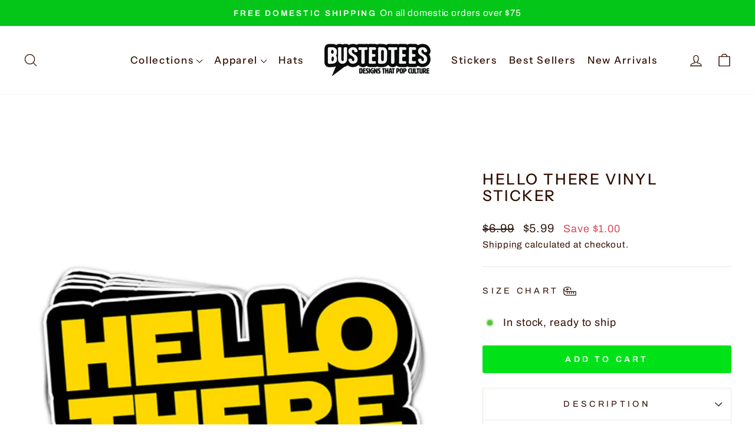

--- FILE ---
content_type: text/html; charset=utf-8
request_url: https://www.bustedtees.com/products/hello-there-vinyl-sticker
body_size: 32875
content:
<!doctype html>
<html class="no-js" lang="en" dir="ltr">
<head>
  <meta charset="utf-8">
  <meta http-equiv="X-UA-Compatible" content="IE=edge,chrome=1">
  <meta name="viewport" content="width=device-width,initial-scale=1">
  <meta name="theme-color" content="#00e218">
  <link rel="canonical" href="https://www.bustedtees.com/products/hello-there-vinyl-sticker">
  <link rel="preconnect" href="https://cdn.shopify.com" crossorigin>
  <link rel="preconnect" href="https://fonts.shopifycdn.com" crossorigin>
  <link rel="dns-prefetch" href="https://productreviews.shopifycdn.com">
  <link rel="dns-prefetch" href="https://ajax.googleapis.com">
  <link rel="dns-prefetch" href="https://maps.googleapis.com">
  <link rel="dns-prefetch" href="https://maps.gstatic.com">
<!-- Google Tag Manager -->
<script>(function(w,d,s,l,i){w[l]=w[l]||[];w[l].push({'gtm.start':
new Date().getTime(),event:'gtm.js'});var f=d.getElementsByTagName(s)[0],
j=d.createElement(s),dl=l!='dataLayer'?'&l='+l:'';j.async=true;j.src=
'https://www.googletagmanager.com/gtm.js?id='+i+dl;f.parentNode.insertBefore(j,f);
})(window,document,'script','dataLayer','GTM-TB7SC85D');</script>
<!-- End Google Tag Manager --><link rel="shortcut icon" href="//www.bustedtees.com/cdn/shop/files/Busted-favicon_32x32.jpg?v=1614324664" type="image/png" /><title>Hello There Vinyl Sticker
&ndash; BustedTees.com
</title>
<meta name="description" content="THERE&#39;S NO BETTER WAY TO SHARE YOUR STYLE THAN TO STICK IT TO THE WORLD AROUND YOU! PUT THESE ON YOUR BUMPER, LUGGAGE, LAPTOP, OR ANYWHERE ELSE PEOPLE WILL SEE THEM. SHOW OFF WHAT&#39;S IMPORTANT TO YOU! POSSIBLE SIDE EFFECTS OF USING THESE INCLUDE: PERSONALIZING BORING ITEMS TO FIT YOUR AWESOME STYLE. THE URGE TO STICK DE"><meta property="og:site_name" content="BustedTees.com">
  <meta property="og:url" content="https://www.bustedtees.com/products/hello-there-vinyl-sticker">
  <meta property="og:title" content="Hello There Vinyl Sticker">
  <meta property="og:type" content="product">
  <meta property="og:description" content="THERE&#39;S NO BETTER WAY TO SHARE YOUR STYLE THAN TO STICK IT TO THE WORLD AROUND YOU! PUT THESE ON YOUR BUMPER, LUGGAGE, LAPTOP, OR ANYWHERE ELSE PEOPLE WILL SEE THEM. SHOW OFF WHAT&#39;S IMPORTANT TO YOU! POSSIBLE SIDE EFFECTS OF USING THESE INCLUDE: PERSONALIZING BORING ITEMS TO FIT YOUR AWESOME STYLE. THE URGE TO STICK DE"><meta property="og:image" content="http://www.bustedtees.com/cdn/shop/products/Cover_15695787-888e-47d8-b85b-a5531cad1103.jpg?v=1755686585">
    <meta property="og:image:secure_url" content="https://www.bustedtees.com/cdn/shop/products/Cover_15695787-888e-47d8-b85b-a5531cad1103.jpg?v=1755686585">
    <meta property="og:image:width" content="600">
    <meta property="og:image:height" content="600"><meta name="twitter:site" content="@">
  <meta name="twitter:card" content="summary_large_image">
  <meta name="twitter:title" content="Hello There Vinyl Sticker">
  <meta name="twitter:description" content="THERE&#39;S NO BETTER WAY TO SHARE YOUR STYLE THAN TO STICK IT TO THE WORLD AROUND YOU! PUT THESE ON YOUR BUMPER, LUGGAGE, LAPTOP, OR ANYWHERE ELSE PEOPLE WILL SEE THEM. SHOW OFF WHAT&#39;S IMPORTANT TO YOU! POSSIBLE SIDE EFFECTS OF USING THESE INCLUDE: PERSONALIZING BORING ITEMS TO FIT YOUR AWESOME STYLE. THE URGE TO STICK DE">
<style data-shopify>@font-face {
  font-family: "Instrument Sans";
  font-weight: 500;
  font-style: normal;
  font-display: swap;
  src: url("//www.bustedtees.com/cdn/fonts/instrument_sans/instrumentsans_n5.1ce463e1cc056566f977610764d93d4704464858.woff2") format("woff2"),
       url("//www.bustedtees.com/cdn/fonts/instrument_sans/instrumentsans_n5.9079eb7bba230c9d8d8d3a7d101aa9d9f40b6d14.woff") format("woff");
}

  @font-face {
  font-family: Archivo;
  font-weight: 400;
  font-style: normal;
  font-display: swap;
  src: url("//www.bustedtees.com/cdn/fonts/archivo/archivo_n4.dc8d917cc69af0a65ae04d01fd8eeab28a3573c9.woff2") format("woff2"),
       url("//www.bustedtees.com/cdn/fonts/archivo/archivo_n4.bd6b9c34fdb81d7646836be8065ce3c80a2cc984.woff") format("woff");
}


  @font-face {
  font-family: Archivo;
  font-weight: 600;
  font-style: normal;
  font-display: swap;
  src: url("//www.bustedtees.com/cdn/fonts/archivo/archivo_n6.06ce7cb3e84f9557d04c35761e39e39ea101fb19.woff2") format("woff2"),
       url("//www.bustedtees.com/cdn/fonts/archivo/archivo_n6.5dd16bc207dfc6d25ca8472d89387d828f610453.woff") format("woff");
}

  @font-face {
  font-family: Archivo;
  font-weight: 400;
  font-style: italic;
  font-display: swap;
  src: url("//www.bustedtees.com/cdn/fonts/archivo/archivo_i4.37d8c4e02dc4f8e8b559f47082eb24a5c48c2908.woff2") format("woff2"),
       url("//www.bustedtees.com/cdn/fonts/archivo/archivo_i4.839d35d75c605237591e73815270f86ab696602c.woff") format("woff");
}

  @font-face {
  font-family: Archivo;
  font-weight: 600;
  font-style: italic;
  font-display: swap;
  src: url("//www.bustedtees.com/cdn/fonts/archivo/archivo_i6.0bb24d252a74d8be5c11aebd8e0623d0e78d962e.woff2") format("woff2"),
       url("//www.bustedtees.com/cdn/fonts/archivo/archivo_i6.fbf64fc840abbe90ebdedde597401d7b3b9f31ef.woff") format("woff");
}

</style><link href="//www.bustedtees.com/cdn/shop/t/111/assets/theme.css?v=67082801857142609321763167786" rel="stylesheet" type="text/css" media="all" />
<style data-shopify>:root {
    --typeHeaderPrimary: "Instrument Sans";
    --typeHeaderFallback: sans-serif;
    --typeHeaderSize: 30px;
    --typeHeaderWeight: 500;
    --typeHeaderLineHeight: 1.1;
    --typeHeaderSpacing: 0.1em;

    --typeBasePrimary:Archivo;
    --typeBaseFallback:sans-serif;
    --typeBaseSize: 18px;
    --typeBaseWeight: 400;
    --typeBaseSpacing: 0.05em;
    --typeBaseLineHeight: 1.6;
    --typeBaselineHeightMinus01: 1.5;

    --typeCollectionTitle: 22px;

    --iconWeight: 3px;
    --iconLinecaps: round;

    
        --buttonRadius: 3px;
    

    --colorGridOverlayOpacity: 0.12;
    --colorAnnouncement: #04c618;
    --colorAnnouncementText: #ffffff;

    --colorBody: #ffffff;
    --colorBodyAlpha05: rgba(255, 255, 255, 0.05);
    --colorBodyDim: #f2f2f2;
    --colorBodyLightDim: #fafafa;
    --colorBodyMediumDim: #f5f5f5;


    --colorBorder: #e8e8e1;

    --colorBtnPrimary: #00e218;
    --colorBtnPrimaryLight: #16ff2f;
    --colorBtnPrimaryDim: #00c915;
    --colorBtnPrimaryText: #100f0f;

    --colorCartDot: #d74a5d;

    --colorDrawers: #ffffff;
    --colorDrawersDim: #f2f2f2;
    --colorDrawerBorder: #e8e8e1;
    --colorDrawerText: #321004;
    --colorDrawerTextDark: #000000;
    --colorDrawerButton: #00e218;
    --colorDrawerButtonText: #ffffff;

    --colorFooter: #ffffff;
    --colorFooterText: #321004;
    --colorFooterTextAlpha01: #321004;

    --colorGridOverlay: #362219;
    --colorGridOverlayOpacity: 0.1;

    --colorHeaderTextAlpha01: rgba(50, 16, 4, 0.1);

    --colorHeroText: #ffffff;

    --colorSmallImageBg: #ffffff;
    --colorLargeImageBg: #0f0f0f;

    --colorImageOverlay: #321004;
    --colorImageOverlayOpacity: 0.0;
    --colorImageOverlayTextShadow: 0.2;

    --colorLink: #321004;

    --colorModalBg: rgba(230, 230, 230, 0.6);

    --colorNav: #ffffff;
    --colorNavText: #321004;

    --colorPrice: #362119;

    --colorSaleTag: #d74a5d;
    --colorSaleTagText: #ffffff;

    --colorTextBody: #321004;
    --colorTextBodyAlpha015: rgba(50, 16, 4, 0.15);
    --colorTextBodyAlpha005: rgba(50, 16, 4, 0.05);
    --colorTextBodyAlpha008: rgba(50, 16, 4, 0.08);
    --colorTextSavings: #d74a5d;

    --urlIcoSelect: url(//www.bustedtees.com/cdn/shop/t/111/assets/ico-select.svg);
    --urlIcoSelectFooter: url(//www.bustedtees.com/cdn/shop/t/111/assets/ico-select-footer.svg);
    --urlIcoSelectWhite: url(//www.bustedtees.com/cdn/shop/t/111/assets/ico-select-white.svg);

    --grid-gutter: 17px;
    --drawer-gutter: 20px;

    --sizeChartMargin: 25px 0;
    --sizeChartIconMargin: 5px;

    --newsletterReminderPadding: 40px;

    /*Shop Pay Installments*/
    --color-body-text: #321004;
    --color-body: #ffffff;
    --color-bg: #ffffff;
    }

    .placeholder-content {
    background-image: linear-gradient(100deg, #ffffff 40%, #f7f7f7 63%, #ffffff 79%);
    }</style><script>
    document.documentElement.className = document.documentElement.className.replace('no-js', 'js');

    window.theme = window.theme || {};
    theme.routes = {
      home: "/",
      cart: "/cart.js",
      cartPage: "/cart",
      cartAdd: "/cart/add.js",
      cartChange: "/cart/change.js",
      search: "/search",
      predictiveSearch: "/search/suggest"
    };
    theme.strings = {
      soldOut: "Sold Out",
      unavailable: "Unavailable",
      inStockLabel: "In stock, ready to ship",
      oneStockLabel: "Low stock - [count] item left",
      otherStockLabel: "Low stock - [count] items left",
      willNotShipUntil: "Ready to ship [date]",
      willBeInStockAfter: "Back in stock [date]",
      waitingForStock: "Backordered, shipping soon",
      savePrice: "Save [saved_amount]",
      cartEmpty: "Your cart is currently empty.",
      cartTermsConfirmation: "You must agree with the terms and conditions of sales to check out",
      searchCollections: "Collections",
      searchPages: "Pages",
      searchArticles: "Articles",
      productFrom: "from ",
      maxQuantity: "You can only have [quantity] of [title] in your cart."
    };
    theme.settings = {
      cartType: "page",
      isCustomerTemplate: false,
      moneyFormat: "${{amount}}",
      saveType: "dollar",
      productImageSize: "square",
      productImageCover: true,
      predictiveSearch: true,
      predictiveSearchType: null,
      predictiveSearchVendor: false,
      predictiveSearchPrice: false,
      quickView: true,
      themeName: 'Impulse',
      themeVersion: "8.0.0"
    };
  </script>

  <script>window.performance && window.performance.mark && window.performance.mark('shopify.content_for_header.start');</script><meta name="facebook-domain-verification" content="ow729ml9gsdhy8o23jvgt3zc5uqasf">
<meta name="google-site-verification" content="M8V4PpzSBVqMxJIUi4A_macWMJ0-Jmqn1sBwIMNZ0_4">
<meta id="shopify-digital-wallet" name="shopify-digital-wallet" content="/25422757985/digital_wallets/dialog">
<link rel="alternate" hreflang="x-default" href="https://www.bustedtees.com/products/hello-there-vinyl-sticker">
<link rel="alternate" hreflang="en" href="https://www.bustedtees.com/products/hello-there-vinyl-sticker">
<link rel="alternate" hreflang="en-AU" href="https://www.bustedtees.com/en-au/products/hello-there-vinyl-sticker">
<link rel="alternate" hreflang="en-CA" href="https://www.bustedtees.com/en-ca/products/hello-there-vinyl-sticker">
<link rel="alternate" type="application/json+oembed" href="https://www.bustedtees.com/products/hello-there-vinyl-sticker.oembed">
<script async="async" src="/checkouts/internal/preloads.js?locale=en-US"></script>
<script id="shopify-features" type="application/json">{"accessToken":"07ee4472fa188fc6c310e3a0d1e73e8b","betas":["rich-media-storefront-analytics"],"domain":"www.bustedtees.com","predictiveSearch":true,"shopId":25422757985,"locale":"en"}</script>
<script>var Shopify = Shopify || {};
Shopify.shop = "bustedteesstore.myshopify.com";
Shopify.locale = "en";
Shopify.currency = {"active":"USD","rate":"1.0"};
Shopify.country = "US";
Shopify.theme = {"name":"Impulse 15-11-2025","id":130969141345,"schema_name":"Impulse","schema_version":"8.0.0","theme_store_id":857,"role":"main"};
Shopify.theme.handle = "null";
Shopify.theme.style = {"id":null,"handle":null};
Shopify.cdnHost = "www.bustedtees.com/cdn";
Shopify.routes = Shopify.routes || {};
Shopify.routes.root = "/";</script>
<script type="module">!function(o){(o.Shopify=o.Shopify||{}).modules=!0}(window);</script>
<script>!function(o){function n(){var o=[];function n(){o.push(Array.prototype.slice.apply(arguments))}return n.q=o,n}var t=o.Shopify=o.Shopify||{};t.loadFeatures=n(),t.autoloadFeatures=n()}(window);</script>
<script id="shop-js-analytics" type="application/json">{"pageType":"product"}</script>
<script defer="defer" async type="module" src="//www.bustedtees.com/cdn/shopifycloud/shop-js/modules/v2/client.init-shop-cart-sync_BApSsMSl.en.esm.js"></script>
<script defer="defer" async type="module" src="//www.bustedtees.com/cdn/shopifycloud/shop-js/modules/v2/chunk.common_CBoos6YZ.esm.js"></script>
<script type="module">
  await import("//www.bustedtees.com/cdn/shopifycloud/shop-js/modules/v2/client.init-shop-cart-sync_BApSsMSl.en.esm.js");
await import("//www.bustedtees.com/cdn/shopifycloud/shop-js/modules/v2/chunk.common_CBoos6YZ.esm.js");

  window.Shopify.SignInWithShop?.initShopCartSync?.({"fedCMEnabled":true,"windoidEnabled":true});

</script>
<script>(function() {
  var isLoaded = false;
  function asyncLoad() {
    if (isLoaded) return;
    isLoaded = true;
    var urls = ["https:\/\/loox.io\/widget\/Ek-P0Dk-qv\/loox.1572337846526.js?shop=bustedteesstore.myshopify.com","https:\/\/static.klaviyo.com\/onsite\/js\/klaviyo.js?company_id=T5CsPe\u0026shop=bustedteesstore.myshopify.com","https:\/\/sdk.postscript.io\/sdk-script-loader.bundle.js?shopId=24000\u0026shop=bustedteesstore.myshopify.com"];
    for (var i = 0; i < urls.length; i++) {
      var s = document.createElement('script');
      s.type = 'text/javascript';
      s.async = true;
      s.src = urls[i];
      var x = document.getElementsByTagName('script')[0];
      x.parentNode.insertBefore(s, x);
    }
  };
  if(window.attachEvent) {
    window.attachEvent('onload', asyncLoad);
  } else {
    window.addEventListener('load', asyncLoad, false);
  }
})();</script>
<script id="__st">var __st={"a":25422757985,"offset":-18000,"reqid":"a44811cb-c3cf-4629-a828-f6f83e6e1115-1768890941","pageurl":"www.bustedtees.com\/products\/hello-there-vinyl-sticker","u":"e72e391ae9fa","p":"product","rtyp":"product","rid":6755353919585};</script>
<script>window.ShopifyPaypalV4VisibilityTracking = true;</script>
<script id="captcha-bootstrap">!function(){'use strict';const t='contact',e='account',n='new_comment',o=[[t,t],['blogs',n],['comments',n],[t,'customer']],c=[[e,'customer_login'],[e,'guest_login'],[e,'recover_customer_password'],[e,'create_customer']],r=t=>t.map((([t,e])=>`form[action*='/${t}']:not([data-nocaptcha='true']) input[name='form_type'][value='${e}']`)).join(','),a=t=>()=>t?[...document.querySelectorAll(t)].map((t=>t.form)):[];function s(){const t=[...o],e=r(t);return a(e)}const i='password',u='form_key',d=['recaptcha-v3-token','g-recaptcha-response','h-captcha-response',i],f=()=>{try{return window.sessionStorage}catch{return}},m='__shopify_v',_=t=>t.elements[u];function p(t,e,n=!1){try{const o=window.sessionStorage,c=JSON.parse(o.getItem(e)),{data:r}=function(t){const{data:e,action:n}=t;return t[m]||n?{data:e,action:n}:{data:t,action:n}}(c);for(const[e,n]of Object.entries(r))t.elements[e]&&(t.elements[e].value=n);n&&o.removeItem(e)}catch(o){console.error('form repopulation failed',{error:o})}}const l='form_type',E='cptcha';function T(t){t.dataset[E]=!0}const w=window,h=w.document,L='Shopify',v='ce_forms',y='captcha';let A=!1;((t,e)=>{const n=(g='f06e6c50-85a8-45c8-87d0-21a2b65856fe',I='https://cdn.shopify.com/shopifycloud/storefront-forms-hcaptcha/ce_storefront_forms_captcha_hcaptcha.v1.5.2.iife.js',D={infoText:'Protected by hCaptcha',privacyText:'Privacy',termsText:'Terms'},(t,e,n)=>{const o=w[L][v],c=o.bindForm;if(c)return c(t,g,e,D).then(n);var r;o.q.push([[t,g,e,D],n]),r=I,A||(h.body.append(Object.assign(h.createElement('script'),{id:'captcha-provider',async:!0,src:r})),A=!0)});var g,I,D;w[L]=w[L]||{},w[L][v]=w[L][v]||{},w[L][v].q=[],w[L][y]=w[L][y]||{},w[L][y].protect=function(t,e){n(t,void 0,e),T(t)},Object.freeze(w[L][y]),function(t,e,n,w,h,L){const[v,y,A,g]=function(t,e,n){const i=e?o:[],u=t?c:[],d=[...i,...u],f=r(d),m=r(i),_=r(d.filter((([t,e])=>n.includes(e))));return[a(f),a(m),a(_),s()]}(w,h,L),I=t=>{const e=t.target;return e instanceof HTMLFormElement?e:e&&e.form},D=t=>v().includes(t);t.addEventListener('submit',(t=>{const e=I(t);if(!e)return;const n=D(e)&&!e.dataset.hcaptchaBound&&!e.dataset.recaptchaBound,o=_(e),c=g().includes(e)&&(!o||!o.value);(n||c)&&t.preventDefault(),c&&!n&&(function(t){try{if(!f())return;!function(t){const e=f();if(!e)return;const n=_(t);if(!n)return;const o=n.value;o&&e.removeItem(o)}(t);const e=Array.from(Array(32),(()=>Math.random().toString(36)[2])).join('');!function(t,e){_(t)||t.append(Object.assign(document.createElement('input'),{type:'hidden',name:u})),t.elements[u].value=e}(t,e),function(t,e){const n=f();if(!n)return;const o=[...t.querySelectorAll(`input[type='${i}']`)].map((({name:t})=>t)),c=[...d,...o],r={};for(const[a,s]of new FormData(t).entries())c.includes(a)||(r[a]=s);n.setItem(e,JSON.stringify({[m]:1,action:t.action,data:r}))}(t,e)}catch(e){console.error('failed to persist form',e)}}(e),e.submit())}));const S=(t,e)=>{t&&!t.dataset[E]&&(n(t,e.some((e=>e===t))),T(t))};for(const o of['focusin','change'])t.addEventListener(o,(t=>{const e=I(t);D(e)&&S(e,y())}));const B=e.get('form_key'),M=e.get(l),P=B&&M;t.addEventListener('DOMContentLoaded',(()=>{const t=y();if(P)for(const e of t)e.elements[l].value===M&&p(e,B);[...new Set([...A(),...v().filter((t=>'true'===t.dataset.shopifyCaptcha))])].forEach((e=>S(e,t)))}))}(h,new URLSearchParams(w.location.search),n,t,e,['guest_login'])})(!0,!0)}();</script>
<script integrity="sha256-4kQ18oKyAcykRKYeNunJcIwy7WH5gtpwJnB7kiuLZ1E=" data-source-attribution="shopify.loadfeatures" defer="defer" src="//www.bustedtees.com/cdn/shopifycloud/storefront/assets/storefront/load_feature-a0a9edcb.js" crossorigin="anonymous"></script>
<script data-source-attribution="shopify.dynamic_checkout.dynamic.init">var Shopify=Shopify||{};Shopify.PaymentButton=Shopify.PaymentButton||{isStorefrontPortableWallets:!0,init:function(){window.Shopify.PaymentButton.init=function(){};var t=document.createElement("script");t.src="https://www.bustedtees.com/cdn/shopifycloud/portable-wallets/latest/portable-wallets.en.js",t.type="module",document.head.appendChild(t)}};
</script>
<script data-source-attribution="shopify.dynamic_checkout.buyer_consent">
  function portableWalletsHideBuyerConsent(e){var t=document.getElementById("shopify-buyer-consent"),n=document.getElementById("shopify-subscription-policy-button");t&&n&&(t.classList.add("hidden"),t.setAttribute("aria-hidden","true"),n.removeEventListener("click",e))}function portableWalletsShowBuyerConsent(e){var t=document.getElementById("shopify-buyer-consent"),n=document.getElementById("shopify-subscription-policy-button");t&&n&&(t.classList.remove("hidden"),t.removeAttribute("aria-hidden"),n.addEventListener("click",e))}window.Shopify?.PaymentButton&&(window.Shopify.PaymentButton.hideBuyerConsent=portableWalletsHideBuyerConsent,window.Shopify.PaymentButton.showBuyerConsent=portableWalletsShowBuyerConsent);
</script>
<script data-source-attribution="shopify.dynamic_checkout.cart.bootstrap">document.addEventListener("DOMContentLoaded",(function(){function t(){return document.querySelector("shopify-accelerated-checkout-cart, shopify-accelerated-checkout")}if(t())Shopify.PaymentButton.init();else{new MutationObserver((function(e,n){t()&&(Shopify.PaymentButton.init(),n.disconnect())})).observe(document.body,{childList:!0,subtree:!0})}}));
</script>

<script>window.performance && window.performance.mark && window.performance.mark('shopify.content_for_header.end');</script>

  <script src="//www.bustedtees.com/cdn/shop/t/111/assets/vendor-scripts-v11.js" defer="defer"></script><script src="//www.bustedtees.com/cdn/shop/t/111/assets/theme.js?v=22325264162658116151763167786" defer="defer"></script>
<!-- BEGIN app block: shopify://apps/consentmo-gdpr/blocks/gdpr_cookie_consent/4fbe573f-a377-4fea-9801-3ee0858cae41 -->


<!-- END app block --><!-- BEGIN app block: shopify://apps/klaviyo-email-marketing-sms/blocks/klaviyo-onsite-embed/2632fe16-c075-4321-a88b-50b567f42507 -->












  <script async src="https://static.klaviyo.com/onsite/js/MkYK4q/klaviyo.js?company_id=MkYK4q"></script>
  <script>!function(){if(!window.klaviyo){window._klOnsite=window._klOnsite||[];try{window.klaviyo=new Proxy({},{get:function(n,i){return"push"===i?function(){var n;(n=window._klOnsite).push.apply(n,arguments)}:function(){for(var n=arguments.length,o=new Array(n),w=0;w<n;w++)o[w]=arguments[w];var t="function"==typeof o[o.length-1]?o.pop():void 0,e=new Promise((function(n){window._klOnsite.push([i].concat(o,[function(i){t&&t(i),n(i)}]))}));return e}}})}catch(n){window.klaviyo=window.klaviyo||[],window.klaviyo.push=function(){var n;(n=window._klOnsite).push.apply(n,arguments)}}}}();</script>

  
    <script id="viewed_product">
      if (item == null) {
        var _learnq = _learnq || [];

        var MetafieldReviews = null
        var MetafieldYotpoRating = null
        var MetafieldYotpoCount = null
        var MetafieldLooxRating = null
        var MetafieldLooxCount = null
        var okendoProduct = null
        var okendoProductReviewCount = null
        var okendoProductReviewAverageValue = null
        try {
          // The following fields are used for Customer Hub recently viewed in order to add reviews.
          // This information is not part of __kla_viewed. Instead, it is part of __kla_viewed_reviewed_items
          MetafieldReviews = {};
          MetafieldYotpoRating = null
          MetafieldYotpoCount = null
          MetafieldLooxRating = null
          MetafieldLooxCount = null

          okendoProduct = null
          // If the okendo metafield is not legacy, it will error, which then requires the new json formatted data
          if (okendoProduct && 'error' in okendoProduct) {
            okendoProduct = null
          }
          okendoProductReviewCount = okendoProduct ? okendoProduct.reviewCount : null
          okendoProductReviewAverageValue = okendoProduct ? okendoProduct.reviewAverageValue : null
        } catch (error) {
          console.error('Error in Klaviyo onsite reviews tracking:', error);
        }

        var item = {
          Name: "Hello There Vinyl Sticker",
          ProductID: 6755353919585,
          Categories: ["All","All Time Best Sellers","Rebel Scum","Stickers"],
          ImageURL: "https://www.bustedtees.com/cdn/shop/products/Cover_15695787-888e-47d8-b85b-a5531cad1103_grande.jpg?v=1755686585",
          URL: "https://www.bustedtees.com/products/hello-there-vinyl-sticker",
          Brand: "SunFrog Solutions",
          Price: "$5.99",
          Value: "5.99",
          CompareAtPrice: "$6.99"
        };
        _learnq.push(['track', 'Viewed Product', item]);
        _learnq.push(['trackViewedItem', {
          Title: item.Name,
          ItemId: item.ProductID,
          Categories: item.Categories,
          ImageUrl: item.ImageURL,
          Url: item.URL,
          Metadata: {
            Brand: item.Brand,
            Price: item.Price,
            Value: item.Value,
            CompareAtPrice: item.CompareAtPrice
          },
          metafields:{
            reviews: MetafieldReviews,
            yotpo:{
              rating: MetafieldYotpoRating,
              count: MetafieldYotpoCount,
            },
            loox:{
              rating: MetafieldLooxRating,
              count: MetafieldLooxCount,
            },
            okendo: {
              rating: okendoProductReviewAverageValue,
              count: okendoProductReviewCount,
            }
          }
        }]);
      }
    </script>
  




  <script>
    window.klaviyoReviewsProductDesignMode = false
  </script>







<!-- END app block --><!-- BEGIN app block: shopify://apps/monster-cart-upsell-free-gifts/blocks/app-embed/a1b8e58a-bf1d-4e0f-8768-a387c3f643c0 --><script>  
  window.mu_version = 1.8
  
      window.mu_product = {
        ...{"id":6755353919585,"title":"Hello There Vinyl Sticker","handle":"hello-there-vinyl-sticker","description":"\u003cp\u003e\u003cstrong\u003eTHERE'S NO BETTER WAY TO SHARE YOUR STYLE THAN TO STICK IT TO THE WORLD AROUND YOU! PUT THESE ON YOUR BUMPER, LUGGAGE, LAPTOP, OR ANYWHERE ELSE PEOPLE WILL SEE THEM. SHOW OFF WHAT'S IMPORTANT TO YOU!\u003c\/strong\u003e\u003c\/p\u003e\n\u003cp\u003e\u003cstrong\u003ePOSSIBLE SIDE EFFECTS OF USING THESE INCLUDE:\u003c\/strong\u003e\u003c\/p\u003e\n\u003col\u003e\n\u003cli\u003e\u003cstrong\u003ePERSONALIZING BORING ITEMS TO FIT YOUR AWESOME STYLE.\u003c\/strong\u003e\u003c\/li\u003e\n\u003cli\u003e\u003cstrong\u003eTHE URGE TO STICK DECALS ONTO PUBLIC PROPERTY, EVEN THOUGH YOU SHOULDN'T.\u003c\/strong\u003e\u003c\/li\u003e\n\u003cli\u003e\u003cstrong\u003eORDERING A FEW MORE TO SHARE WITH YOUR FRIENDS.\u003c\/strong\u003e\u003c\/li\u003e\n\u003c\/ol\u003e\n\u003cp\u003e \u003c\/p\u003e\n\u003cp\u003e\u003cstrong\u003eMORE REASONS TO USE THESE STICKERS:\u003c\/strong\u003e\u003c\/p\u003e\n\u003cp\u003e \u003c\/p\u003e\n\u003cp\u003e\u003cstrong\u003eUNIQUE DESIGNS: OUR STICKERS ARE DESIGNED BY OUR SPECIAL TEAM OF BUSTEDTEES DESIGNERS. SINCE OUR CUSTOM DESIGNS ARE NOT SOLD IN STORES YOU DON'T NEED TO WORRY ABOUT EVERYONE STEALING YOUR PERSONALITY!\u003c\/strong\u003e\u003c\/p\u003e\n\u003cp\u003e \u003c\/p\u003e\n\u003cp\u003e\u003cstrong\u003eQUALITY: OUR DESIGNS ARE PRINTED ON HIGH-QUALITY WATER-RESISTANT PAPER TO ENSURE A LONGER LIFESPAN. THE SMOOTH FINISH CREATES A VIBRANT PICTURE THAN STANDS OUT AND KEEPS ITS COLOR.\u003c\/strong\u003e\u003c\/p\u003e\n\u003cp\u003e \u003c\/p\u003e\n\u003cp\u003e\u003cstrong\u003ePACKAGED WITH CARE: EVERY ORDER IS PACKAGED TO ENSURE IT KEEPS ITS QUALITY ALL THE WAY TO YOUR FRONT DOOR. MAKING SURE WHAT YOU BOUGHT IS EXACTLY WHAT YOU GET.\u003c\/strong\u003e\u003c\/p\u003e\n\u003cp\u003e\u003cstrong\u003eSUPPORT A U.S. BASED SMALL BUSINESS: WE'RE A SMALL FAMILY-OWNED BUSINESS BASED IN MICHIGAN. \u003c\/strong\u003e\u003c\/p\u003e\n\u003cp\u003e \u003c\/p\u003e\n\u003cp\u003e\u003cstrong\u003eDECAL INFO:\u003c\/strong\u003e\u003c\/p\u003e\n\u003cul\u003e\n\u003cli\u003e\u003cstrong\u003e3.5\" IN SIZE\u003c\/strong\u003e\u003c\/li\u003e\n\u003cli\u003e\u003cstrong\u003eWEATHER PROOF \u003c\/strong\u003e\u003c\/li\u003e\n\u003cli\u003e\u003cstrong\u003e2-DAY TURNAROUND \u003c\/strong\u003e\u003c\/li\u003e\n\u003cli\u003e\u003cstrong\u003e100% SATISFACTION GUARANTEED \u003c\/strong\u003e\u003c\/li\u003e\n\u003cli\u003e\u003cstrong\u003eEASY APPLICATION\u003c\/strong\u003e\u003c\/li\u003e\n\u003c\/ul\u003e \u003cb\u003eProduction time: \u003c\/b\u003e3–4 days (Depending on the selected shipping method).","published_at":"2022-03-11T08:35:06-05:00","created_at":"2022-03-11T08:29:57-05:00","vendor":"SunFrog Solutions","type":"Stickers","tags":["design_Hello There","Sci-Fi","Star wars"],"price":599,"price_min":599,"price_max":599,"available":true,"price_varies":false,"compare_at_price":699,"compare_at_price_min":699,"compare_at_price_max":699,"compare_at_price_varies":false,"variants":[{"id":39878457884769,"title":"Default Title","option1":"Default Title","option2":null,"option3":null,"sku":"HLLTHRVS","requires_shipping":true,"taxable":true,"featured_image":null,"available":true,"name":"Hello There Vinyl Sticker","public_title":null,"options":["Default Title"],"price":599,"weight":45,"compare_at_price":699,"inventory_management":null,"barcode":"POD-HLLTHRVS-246-0-OS","requires_selling_plan":false,"selling_plan_allocations":[]}],"images":["\/\/www.bustedtees.com\/cdn\/shop\/products\/Cover_15695787-888e-47d8-b85b-a5531cad1103.jpg?v=1755686585"],"featured_image":"\/\/www.bustedtees.com\/cdn\/shop\/products\/Cover_15695787-888e-47d8-b85b-a5531cad1103.jpg?v=1755686585","options":["Title"],"media":[{"alt":"Hello There Vinyl Sticker - BustedTees.com","id":21593953730657,"position":1,"preview_image":{"aspect_ratio":1.0,"height":600,"width":600,"src":"\/\/www.bustedtees.com\/cdn\/shop\/products\/Cover_15695787-888e-47d8-b85b-a5531cad1103.jpg?v=1755686585"},"aspect_ratio":1.0,"height":600,"media_type":"image","src":"\/\/www.bustedtees.com\/cdn\/shop\/products\/Cover_15695787-888e-47d8-b85b-a5531cad1103.jpg?v=1755686585","width":600}],"requires_selling_plan":false,"selling_plan_groups":[],"content":"\u003cp\u003e\u003cstrong\u003eTHERE'S NO BETTER WAY TO SHARE YOUR STYLE THAN TO STICK IT TO THE WORLD AROUND YOU! PUT THESE ON YOUR BUMPER, LUGGAGE, LAPTOP, OR ANYWHERE ELSE PEOPLE WILL SEE THEM. SHOW OFF WHAT'S IMPORTANT TO YOU!\u003c\/strong\u003e\u003c\/p\u003e\n\u003cp\u003e\u003cstrong\u003ePOSSIBLE SIDE EFFECTS OF USING THESE INCLUDE:\u003c\/strong\u003e\u003c\/p\u003e\n\u003col\u003e\n\u003cli\u003e\u003cstrong\u003ePERSONALIZING BORING ITEMS TO FIT YOUR AWESOME STYLE.\u003c\/strong\u003e\u003c\/li\u003e\n\u003cli\u003e\u003cstrong\u003eTHE URGE TO STICK DECALS ONTO PUBLIC PROPERTY, EVEN THOUGH YOU SHOULDN'T.\u003c\/strong\u003e\u003c\/li\u003e\n\u003cli\u003e\u003cstrong\u003eORDERING A FEW MORE TO SHARE WITH YOUR FRIENDS.\u003c\/strong\u003e\u003c\/li\u003e\n\u003c\/ol\u003e\n\u003cp\u003e \u003c\/p\u003e\n\u003cp\u003e\u003cstrong\u003eMORE REASONS TO USE THESE STICKERS:\u003c\/strong\u003e\u003c\/p\u003e\n\u003cp\u003e \u003c\/p\u003e\n\u003cp\u003e\u003cstrong\u003eUNIQUE DESIGNS: OUR STICKERS ARE DESIGNED BY OUR SPECIAL TEAM OF BUSTEDTEES DESIGNERS. SINCE OUR CUSTOM DESIGNS ARE NOT SOLD IN STORES YOU DON'T NEED TO WORRY ABOUT EVERYONE STEALING YOUR PERSONALITY!\u003c\/strong\u003e\u003c\/p\u003e\n\u003cp\u003e \u003c\/p\u003e\n\u003cp\u003e\u003cstrong\u003eQUALITY: OUR DESIGNS ARE PRINTED ON HIGH-QUALITY WATER-RESISTANT PAPER TO ENSURE A LONGER LIFESPAN. THE SMOOTH FINISH CREATES A VIBRANT PICTURE THAN STANDS OUT AND KEEPS ITS COLOR.\u003c\/strong\u003e\u003c\/p\u003e\n\u003cp\u003e \u003c\/p\u003e\n\u003cp\u003e\u003cstrong\u003ePACKAGED WITH CARE: EVERY ORDER IS PACKAGED TO ENSURE IT KEEPS ITS QUALITY ALL THE WAY TO YOUR FRONT DOOR. MAKING SURE WHAT YOU BOUGHT IS EXACTLY WHAT YOU GET.\u003c\/strong\u003e\u003c\/p\u003e\n\u003cp\u003e\u003cstrong\u003eSUPPORT A U.S. BASED SMALL BUSINESS: WE'RE A SMALL FAMILY-OWNED BUSINESS BASED IN MICHIGAN. \u003c\/strong\u003e\u003c\/p\u003e\n\u003cp\u003e \u003c\/p\u003e\n\u003cp\u003e\u003cstrong\u003eDECAL INFO:\u003c\/strong\u003e\u003c\/p\u003e\n\u003cul\u003e\n\u003cli\u003e\u003cstrong\u003e3.5\" IN SIZE\u003c\/strong\u003e\u003c\/li\u003e\n\u003cli\u003e\u003cstrong\u003eWEATHER PROOF \u003c\/strong\u003e\u003c\/li\u003e\n\u003cli\u003e\u003cstrong\u003e2-DAY TURNAROUND \u003c\/strong\u003e\u003c\/li\u003e\n\u003cli\u003e\u003cstrong\u003e100% SATISFACTION GUARANTEED \u003c\/strong\u003e\u003c\/li\u003e\n\u003cli\u003e\u003cstrong\u003eEASY APPLICATION\u003c\/strong\u003e\u003c\/li\u003e\n\u003c\/ul\u003e \u003cb\u003eProduction time: \u003c\/b\u003e3–4 days (Depending on the selected shipping method)."},
    collections: [{"id":142514552929,"handle":"all","title":"All","updated_at":"2026-01-20T01:31:22-05:00","body_html":"","published_at":"2019-09-13T11:23:13-04:00","sort_order":"manual","template_suffix":"","disjunctive":false,"rules":[{"column":"variant_price","relation":"greater_than","condition":"0.01"},{"column":"title","relation":"not_contains","condition":"priority"},{"column":"title","relation":"not_contains","condition":"shipping"}],"published_scope":"web","image":{"created_at":"2025-11-16T17:02:27-05:00","alt":null,"width":990,"height":652,"src":"\/\/www.bustedtees.com\/cdn\/shop\/collections\/Screenshot_2025-11-16_at_5.02.01_PM.png?v=1763330547"}},{"id":301504233569,"handle":"all-time-best-sellers","title":"All Time Best Sellers","updated_at":"2026-01-20T01:30:04-05:00","body_html":"","published_at":"2023-05-30T08:55:03-04:00","sort_order":"manual","template_suffix":"","disjunctive":false,"rules":[{"column":"variant_price","relation":"greater_than","condition":".01"},{"column":"title","relation":"not_contains","condition":"Shipping Protection"},{"column":"title","relation":"not_contains","condition":"Priority Processing"},{"column":"title","relation":"not_contains","condition":"Gift Card"}],"published_scope":"web","image":{"created_at":"2025-11-16T17:00:57-05:00","alt":null,"width":852,"height":642,"src":"\/\/www.bustedtees.com\/cdn\/shop\/collections\/Screenshot_2025-11-16_at_5.00.33_PM.png?v=1763330457"}},{"id":342829006945,"handle":"rebel-scum","updated_at":"2026-01-20T01:29:30-05:00","published_at":"2025-11-14T11:08:04-05:00","sort_order":"manual","template_suffix":"","published_scope":"web","title":"Rebel Scum","body_html":"","image":{"created_at":"2025-11-16T16:38:01-05:00","alt":null,"width":846,"height":462,"src":"\/\/www.bustedtees.com\/cdn\/shop\/collections\/Screenshot_2025-11-16_at_4.37.35_PM.png?v=1763329081"}},{"id":155276378209,"handle":"stickers","title":"Stickers","updated_at":"2026-01-20T01:27:58-05:00","body_html":"","published_at":"2019-11-06T03:48:54-05:00","sort_order":"manual","template_suffix":"","disjunctive":true,"rules":[{"column":"title","relation":"contains","condition":"Vinyl Sticker"}],"published_scope":"web","image":{"created_at":"2025-11-16T16:44:06-05:00","alt":null,"width":1020,"height":634,"src":"\/\/www.bustedtees.com\/cdn\/shop\/collections\/Screenshot_2025-11-16_at_4.43.33_PM.png?v=1763329446"}}],
    inventory:{"39878457884769": 1000432},
        has_only_default_variant: true,
        
      }
  
    window.mu_currencies = [{"name": "United States Dollar", "iso_code": "USD", "symbol": "$"},];
    window.mu_origin = 'www.bustedtees.com';
    window.mu_myshopify_domain = 'bustedteesstore.myshopify.com';
    window.mu_cart_currency= 'USD';
    window.mu_cart_items = [];
    window.mu_money_format = '${{amount}}';
    
    
    
    
    
    
    window.mu_stop_shopify_rate = true
    
    
    
    
    window.mu_bag_selector = [];
    
    
    window.mu_hide_when_opened = "";
    
</script>
  <link rel="stylesheet"  href="https://cdnjs.cloudflare.com/ajax/libs/slick-carousel/1.6.0/slick.min.css" />
  <link rel="stylesheet" href="https://cdnjs.cloudflare.com/ajax/libs/slick-carousel/1.6.0/slick-theme.min.css" /><script>
    // custom code here
</script>
  <script>console.log("%cMU: Version 1 in use", "color: white; background: #dc3545; padding: 2px 6px; border-radius: 3px;");</script>
  <script async src="https://cdn.shopify.com/extensions/019b8c0a-9b7a-7f32-ba3d-a373967f46fb/monster-upsells-v2-689/assets/webfont.js"></script>
  
    <link href="https://cdn.shopify.com/extensions/019b8c0a-9b7a-7f32-ba3d-a373967f46fb/monster-upsells-v2-689/assets/cart.css" rel="stylesheet">
    <script type="text/javascript">
      window.assetsPath = "https://cdn.shopify.com/extensions/019b8c0a-9b7a-7f32-ba3d-a373967f46fb/monster-upsells-v2-689/assets/cart_renderer.js".split("cart_renderer.js")[0]
    </script>
    <script async src="https://cdn.shopify.com/extensions/019b8c0a-9b7a-7f32-ba3d-a373967f46fb/monster-upsells-v2-689/assets/cart_renderer.js"></script>
  



<!-- END app block --><script src="https://cdn.shopify.com/extensions/019bd530-527f-74d1-82b1-fdf7300fdcb0/consentmo-gdpr-576/assets/consentmo_cookie_consent.js" type="text/javascript" defer="defer"></script>
<link href="https://monorail-edge.shopifysvc.com" rel="dns-prefetch">
<script>(function(){if ("sendBeacon" in navigator && "performance" in window) {try {var session_token_from_headers = performance.getEntriesByType('navigation')[0].serverTiming.find(x => x.name == '_s').description;} catch {var session_token_from_headers = undefined;}var session_cookie_matches = document.cookie.match(/_shopify_s=([^;]*)/);var session_token_from_cookie = session_cookie_matches && session_cookie_matches.length === 2 ? session_cookie_matches[1] : "";var session_token = session_token_from_headers || session_token_from_cookie || "";function handle_abandonment_event(e) {var entries = performance.getEntries().filter(function(entry) {return /monorail-edge.shopifysvc.com/.test(entry.name);});if (!window.abandonment_tracked && entries.length === 0) {window.abandonment_tracked = true;var currentMs = Date.now();var navigation_start = performance.timing.navigationStart;var payload = {shop_id: 25422757985,url: window.location.href,navigation_start,duration: currentMs - navigation_start,session_token,page_type: "product"};window.navigator.sendBeacon("https://monorail-edge.shopifysvc.com/v1/produce", JSON.stringify({schema_id: "online_store_buyer_site_abandonment/1.1",payload: payload,metadata: {event_created_at_ms: currentMs,event_sent_at_ms: currentMs}}));}}window.addEventListener('pagehide', handle_abandonment_event);}}());</script>
<script id="web-pixels-manager-setup">(function e(e,d,r,n,o){if(void 0===o&&(o={}),!Boolean(null===(a=null===(i=window.Shopify)||void 0===i?void 0:i.analytics)||void 0===a?void 0:a.replayQueue)){var i,a;window.Shopify=window.Shopify||{};var t=window.Shopify;t.analytics=t.analytics||{};var s=t.analytics;s.replayQueue=[],s.publish=function(e,d,r){return s.replayQueue.push([e,d,r]),!0};try{self.performance.mark("wpm:start")}catch(e){}var l=function(){var e={modern:/Edge?\/(1{2}[4-9]|1[2-9]\d|[2-9]\d{2}|\d{4,})\.\d+(\.\d+|)|Firefox\/(1{2}[4-9]|1[2-9]\d|[2-9]\d{2}|\d{4,})\.\d+(\.\d+|)|Chrom(ium|e)\/(9{2}|\d{3,})\.\d+(\.\d+|)|(Maci|X1{2}).+ Version\/(15\.\d+|(1[6-9]|[2-9]\d|\d{3,})\.\d+)([,.]\d+|)( \(\w+\)|)( Mobile\/\w+|) Safari\/|Chrome.+OPR\/(9{2}|\d{3,})\.\d+\.\d+|(CPU[ +]OS|iPhone[ +]OS|CPU[ +]iPhone|CPU IPhone OS|CPU iPad OS)[ +]+(15[._]\d+|(1[6-9]|[2-9]\d|\d{3,})[._]\d+)([._]\d+|)|Android:?[ /-](13[3-9]|1[4-9]\d|[2-9]\d{2}|\d{4,})(\.\d+|)(\.\d+|)|Android.+Firefox\/(13[5-9]|1[4-9]\d|[2-9]\d{2}|\d{4,})\.\d+(\.\d+|)|Android.+Chrom(ium|e)\/(13[3-9]|1[4-9]\d|[2-9]\d{2}|\d{4,})\.\d+(\.\d+|)|SamsungBrowser\/([2-9]\d|\d{3,})\.\d+/,legacy:/Edge?\/(1[6-9]|[2-9]\d|\d{3,})\.\d+(\.\d+|)|Firefox\/(5[4-9]|[6-9]\d|\d{3,})\.\d+(\.\d+|)|Chrom(ium|e)\/(5[1-9]|[6-9]\d|\d{3,})\.\d+(\.\d+|)([\d.]+$|.*Safari\/(?![\d.]+ Edge\/[\d.]+$))|(Maci|X1{2}).+ Version\/(10\.\d+|(1[1-9]|[2-9]\d|\d{3,})\.\d+)([,.]\d+|)( \(\w+\)|)( Mobile\/\w+|) Safari\/|Chrome.+OPR\/(3[89]|[4-9]\d|\d{3,})\.\d+\.\d+|(CPU[ +]OS|iPhone[ +]OS|CPU[ +]iPhone|CPU IPhone OS|CPU iPad OS)[ +]+(10[._]\d+|(1[1-9]|[2-9]\d|\d{3,})[._]\d+)([._]\d+|)|Android:?[ /-](13[3-9]|1[4-9]\d|[2-9]\d{2}|\d{4,})(\.\d+|)(\.\d+|)|Mobile Safari.+OPR\/([89]\d|\d{3,})\.\d+\.\d+|Android.+Firefox\/(13[5-9]|1[4-9]\d|[2-9]\d{2}|\d{4,})\.\d+(\.\d+|)|Android.+Chrom(ium|e)\/(13[3-9]|1[4-9]\d|[2-9]\d{2}|\d{4,})\.\d+(\.\d+|)|Android.+(UC? ?Browser|UCWEB|U3)[ /]?(15\.([5-9]|\d{2,})|(1[6-9]|[2-9]\d|\d{3,})\.\d+)\.\d+|SamsungBrowser\/(5\.\d+|([6-9]|\d{2,})\.\d+)|Android.+MQ{2}Browser\/(14(\.(9|\d{2,})|)|(1[5-9]|[2-9]\d|\d{3,})(\.\d+|))(\.\d+|)|K[Aa][Ii]OS\/(3\.\d+|([4-9]|\d{2,})\.\d+)(\.\d+|)/},d=e.modern,r=e.legacy,n=navigator.userAgent;return n.match(d)?"modern":n.match(r)?"legacy":"unknown"}(),u="modern"===l?"modern":"legacy",c=(null!=n?n:{modern:"",legacy:""})[u],f=function(e){return[e.baseUrl,"/wpm","/b",e.hashVersion,"modern"===e.buildTarget?"m":"l",".js"].join("")}({baseUrl:d,hashVersion:r,buildTarget:u}),m=function(e){var d=e.version,r=e.bundleTarget,n=e.surface,o=e.pageUrl,i=e.monorailEndpoint;return{emit:function(e){var a=e.status,t=e.errorMsg,s=(new Date).getTime(),l=JSON.stringify({metadata:{event_sent_at_ms:s},events:[{schema_id:"web_pixels_manager_load/3.1",payload:{version:d,bundle_target:r,page_url:o,status:a,surface:n,error_msg:t},metadata:{event_created_at_ms:s}}]});if(!i)return console&&console.warn&&console.warn("[Web Pixels Manager] No Monorail endpoint provided, skipping logging."),!1;try{return self.navigator.sendBeacon.bind(self.navigator)(i,l)}catch(e){}var u=new XMLHttpRequest;try{return u.open("POST",i,!0),u.setRequestHeader("Content-Type","text/plain"),u.send(l),!0}catch(e){return console&&console.warn&&console.warn("[Web Pixels Manager] Got an unhandled error while logging to Monorail."),!1}}}}({version:r,bundleTarget:l,surface:e.surface,pageUrl:self.location.href,monorailEndpoint:e.monorailEndpoint});try{o.browserTarget=l,function(e){var d=e.src,r=e.async,n=void 0===r||r,o=e.onload,i=e.onerror,a=e.sri,t=e.scriptDataAttributes,s=void 0===t?{}:t,l=document.createElement("script"),u=document.querySelector("head"),c=document.querySelector("body");if(l.async=n,l.src=d,a&&(l.integrity=a,l.crossOrigin="anonymous"),s)for(var f in s)if(Object.prototype.hasOwnProperty.call(s,f))try{l.dataset[f]=s[f]}catch(e){}if(o&&l.addEventListener("load",o),i&&l.addEventListener("error",i),u)u.appendChild(l);else{if(!c)throw new Error("Did not find a head or body element to append the script");c.appendChild(l)}}({src:f,async:!0,onload:function(){if(!function(){var e,d;return Boolean(null===(d=null===(e=window.Shopify)||void 0===e?void 0:e.analytics)||void 0===d?void 0:d.initialized)}()){var d=window.webPixelsManager.init(e)||void 0;if(d){var r=window.Shopify.analytics;r.replayQueue.forEach((function(e){var r=e[0],n=e[1],o=e[2];d.publishCustomEvent(r,n,o)})),r.replayQueue=[],r.publish=d.publishCustomEvent,r.visitor=d.visitor,r.initialized=!0}}},onerror:function(){return m.emit({status:"failed",errorMsg:"".concat(f," has failed to load")})},sri:function(e){var d=/^sha384-[A-Za-z0-9+/=]+$/;return"string"==typeof e&&d.test(e)}(c)?c:"",scriptDataAttributes:o}),m.emit({status:"loading"})}catch(e){m.emit({status:"failed",errorMsg:(null==e?void 0:e.message)||"Unknown error"})}}})({shopId: 25422757985,storefrontBaseUrl: "https://www.bustedtees.com",extensionsBaseUrl: "https://extensions.shopifycdn.com/cdn/shopifycloud/web-pixels-manager",monorailEndpoint: "https://monorail-edge.shopifysvc.com/unstable/produce_batch",surface: "storefront-renderer",enabledBetaFlags: ["2dca8a86"],webPixelsConfigList: [{"id":"1054277729","configuration":"{\"accountID\":\"MkYK4q\",\"webPixelConfig\":\"eyJlbmFibGVBZGRlZFRvQ2FydEV2ZW50cyI6IHRydWV9\"}","eventPayloadVersion":"v1","runtimeContext":"STRICT","scriptVersion":"524f6c1ee37bacdca7657a665bdca589","type":"APP","apiClientId":123074,"privacyPurposes":["ANALYTICS","MARKETING"],"dataSharingAdjustments":{"protectedCustomerApprovalScopes":["read_customer_address","read_customer_email","read_customer_name","read_customer_personal_data","read_customer_phone"]}},{"id":"761626721","configuration":"{\"config\":\"{\\\"google_tag_ids\\\":[\\\"G-08M3XRE71S\\\",\\\"AW-765993955\\\",\\\"GT-552WXJN2\\\"],\\\"target_country\\\":\\\"ZZ\\\",\\\"gtag_events\\\":[{\\\"type\\\":\\\"begin_checkout\\\",\\\"action_label\\\":[\\\"G-08M3XRE71S\\\",\\\"AW-765993955\\\/2QfxCIrMwJkbEOPHoO0C\\\"]},{\\\"type\\\":\\\"search\\\",\\\"action_label\\\":[\\\"G-08M3XRE71S\\\",\\\"AW-765993955\\\/ukjMCJbMwJkbEOPHoO0C\\\"]},{\\\"type\\\":\\\"view_item\\\",\\\"action_label\\\":[\\\"G-08M3XRE71S\\\",\\\"AW-765993955\\\/S2vlCJPMwJkbEOPHoO0C\\\",\\\"MC-GLDMXMWRLM\\\"]},{\\\"type\\\":\\\"purchase\\\",\\\"action_label\\\":[\\\"G-08M3XRE71S\\\",\\\"AW-765993955\\\/0aLBCPrDrpkbEOPHoO0C\\\",\\\"MC-GLDMXMWRLM\\\"]},{\\\"type\\\":\\\"page_view\\\",\\\"action_label\\\":[\\\"G-08M3XRE71S\\\",\\\"AW-765993955\\\/1PxdCJDMwJkbEOPHoO0C\\\",\\\"MC-GLDMXMWRLM\\\"]},{\\\"type\\\":\\\"add_payment_info\\\",\\\"action_label\\\":[\\\"G-08M3XRE71S\\\",\\\"AW-765993955\\\/ZD7PCJnMwJkbEOPHoO0C\\\"]},{\\\"type\\\":\\\"add_to_cart\\\",\\\"action_label\\\":[\\\"G-08M3XRE71S\\\",\\\"AW-765993955\\\/-SSICI3MwJkbEOPHoO0C\\\"]}],\\\"enable_monitoring_mode\\\":false}\"}","eventPayloadVersion":"v1","runtimeContext":"OPEN","scriptVersion":"b2a88bafab3e21179ed38636efcd8a93","type":"APP","apiClientId":1780363,"privacyPurposes":[],"dataSharingAdjustments":{"protectedCustomerApprovalScopes":["read_customer_address","read_customer_email","read_customer_name","read_customer_personal_data","read_customer_phone"]}},{"id":"277151841","configuration":"{\"shopId\":\"24000\"}","eventPayloadVersion":"v1","runtimeContext":"STRICT","scriptVersion":"e57a43765e0d230c1bcb12178c1ff13f","type":"APP","apiClientId":2328352,"privacyPurposes":[],"dataSharingAdjustments":{"protectedCustomerApprovalScopes":["read_customer_address","read_customer_email","read_customer_name","read_customer_personal_data","read_customer_phone"]}},{"id":"80871521","configuration":"{\"pixel_id\":\"429109437629892\",\"pixel_type\":\"facebook_pixel\"}","eventPayloadVersion":"v1","runtimeContext":"OPEN","scriptVersion":"ca16bc87fe92b6042fbaa3acc2fbdaa6","type":"APP","apiClientId":2329312,"privacyPurposes":["ANALYTICS","MARKETING","SALE_OF_DATA"],"dataSharingAdjustments":{"protectedCustomerApprovalScopes":["read_customer_address","read_customer_email","read_customer_name","read_customer_personal_data","read_customer_phone"]}},{"id":"79233121","eventPayloadVersion":"1","runtimeContext":"LAX","scriptVersion":"1","type":"CUSTOM","privacyPurposes":["SALE_OF_DATA"],"name":"Simprosys Google Shopping pixe"},{"id":"shopify-app-pixel","configuration":"{}","eventPayloadVersion":"v1","runtimeContext":"STRICT","scriptVersion":"0450","apiClientId":"shopify-pixel","type":"APP","privacyPurposes":["ANALYTICS","MARKETING"]},{"id":"shopify-custom-pixel","eventPayloadVersion":"v1","runtimeContext":"LAX","scriptVersion":"0450","apiClientId":"shopify-pixel","type":"CUSTOM","privacyPurposes":["ANALYTICS","MARKETING"]}],isMerchantRequest: false,initData: {"shop":{"name":"BustedTees.com","paymentSettings":{"currencyCode":"USD"},"myshopifyDomain":"bustedteesstore.myshopify.com","countryCode":"US","storefrontUrl":"https:\/\/www.bustedtees.com"},"customer":null,"cart":null,"checkout":null,"productVariants":[{"price":{"amount":5.99,"currencyCode":"USD"},"product":{"title":"Hello There Vinyl Sticker","vendor":"SunFrog Solutions","id":"6755353919585","untranslatedTitle":"Hello There Vinyl Sticker","url":"\/products\/hello-there-vinyl-sticker","type":"Stickers"},"id":"39878457884769","image":{"src":"\/\/www.bustedtees.com\/cdn\/shop\/products\/Cover_15695787-888e-47d8-b85b-a5531cad1103.jpg?v=1755686585"},"sku":"HLLTHRVS","title":"Default Title","untranslatedTitle":"Default Title"}],"purchasingCompany":null},},"https://www.bustedtees.com/cdn","fcfee988w5aeb613cpc8e4bc33m6693e112",{"modern":"","legacy":""},{"shopId":"25422757985","storefrontBaseUrl":"https:\/\/www.bustedtees.com","extensionBaseUrl":"https:\/\/extensions.shopifycdn.com\/cdn\/shopifycloud\/web-pixels-manager","surface":"storefront-renderer","enabledBetaFlags":"[\"2dca8a86\"]","isMerchantRequest":"false","hashVersion":"fcfee988w5aeb613cpc8e4bc33m6693e112","publish":"custom","events":"[[\"page_viewed\",{}],[\"product_viewed\",{\"productVariant\":{\"price\":{\"amount\":5.99,\"currencyCode\":\"USD\"},\"product\":{\"title\":\"Hello There Vinyl Sticker\",\"vendor\":\"SunFrog Solutions\",\"id\":\"6755353919585\",\"untranslatedTitle\":\"Hello There Vinyl Sticker\",\"url\":\"\/products\/hello-there-vinyl-sticker\",\"type\":\"Stickers\"},\"id\":\"39878457884769\",\"image\":{\"src\":\"\/\/www.bustedtees.com\/cdn\/shop\/products\/Cover_15695787-888e-47d8-b85b-a5531cad1103.jpg?v=1755686585\"},\"sku\":\"HLLTHRVS\",\"title\":\"Default Title\",\"untranslatedTitle\":\"Default Title\"}}]]"});</script><script>
  window.ShopifyAnalytics = window.ShopifyAnalytics || {};
  window.ShopifyAnalytics.meta = window.ShopifyAnalytics.meta || {};
  window.ShopifyAnalytics.meta.currency = 'USD';
  var meta = {"product":{"id":6755353919585,"gid":"gid:\/\/shopify\/Product\/6755353919585","vendor":"SunFrog Solutions","type":"Stickers","handle":"hello-there-vinyl-sticker","variants":[{"id":39878457884769,"price":599,"name":"Hello There Vinyl Sticker","public_title":null,"sku":"HLLTHRVS"}],"remote":false},"page":{"pageType":"product","resourceType":"product","resourceId":6755353919585,"requestId":"a44811cb-c3cf-4629-a828-f6f83e6e1115-1768890941"}};
  for (var attr in meta) {
    window.ShopifyAnalytics.meta[attr] = meta[attr];
  }
</script>
<script class="analytics">
  (function () {
    var customDocumentWrite = function(content) {
      var jquery = null;

      if (window.jQuery) {
        jquery = window.jQuery;
      } else if (window.Checkout && window.Checkout.$) {
        jquery = window.Checkout.$;
      }

      if (jquery) {
        jquery('body').append(content);
      }
    };

    var hasLoggedConversion = function(token) {
      if (token) {
        return document.cookie.indexOf('loggedConversion=' + token) !== -1;
      }
      return false;
    }

    var setCookieIfConversion = function(token) {
      if (token) {
        var twoMonthsFromNow = new Date(Date.now());
        twoMonthsFromNow.setMonth(twoMonthsFromNow.getMonth() + 2);

        document.cookie = 'loggedConversion=' + token + '; expires=' + twoMonthsFromNow;
      }
    }

    var trekkie = window.ShopifyAnalytics.lib = window.trekkie = window.trekkie || [];
    if (trekkie.integrations) {
      return;
    }
    trekkie.methods = [
      'identify',
      'page',
      'ready',
      'track',
      'trackForm',
      'trackLink'
    ];
    trekkie.factory = function(method) {
      return function() {
        var args = Array.prototype.slice.call(arguments);
        args.unshift(method);
        trekkie.push(args);
        return trekkie;
      };
    };
    for (var i = 0; i < trekkie.methods.length; i++) {
      var key = trekkie.methods[i];
      trekkie[key] = trekkie.factory(key);
    }
    trekkie.load = function(config) {
      trekkie.config = config || {};
      trekkie.config.initialDocumentCookie = document.cookie;
      var first = document.getElementsByTagName('script')[0];
      var script = document.createElement('script');
      script.type = 'text/javascript';
      script.onerror = function(e) {
        var scriptFallback = document.createElement('script');
        scriptFallback.type = 'text/javascript';
        scriptFallback.onerror = function(error) {
                var Monorail = {
      produce: function produce(monorailDomain, schemaId, payload) {
        var currentMs = new Date().getTime();
        var event = {
          schema_id: schemaId,
          payload: payload,
          metadata: {
            event_created_at_ms: currentMs,
            event_sent_at_ms: currentMs
          }
        };
        return Monorail.sendRequest("https://" + monorailDomain + "/v1/produce", JSON.stringify(event));
      },
      sendRequest: function sendRequest(endpointUrl, payload) {
        // Try the sendBeacon API
        if (window && window.navigator && typeof window.navigator.sendBeacon === 'function' && typeof window.Blob === 'function' && !Monorail.isIos12()) {
          var blobData = new window.Blob([payload], {
            type: 'text/plain'
          });

          if (window.navigator.sendBeacon(endpointUrl, blobData)) {
            return true;
          } // sendBeacon was not successful

        } // XHR beacon

        var xhr = new XMLHttpRequest();

        try {
          xhr.open('POST', endpointUrl);
          xhr.setRequestHeader('Content-Type', 'text/plain');
          xhr.send(payload);
        } catch (e) {
          console.log(e);
        }

        return false;
      },
      isIos12: function isIos12() {
        return window.navigator.userAgent.lastIndexOf('iPhone; CPU iPhone OS 12_') !== -1 || window.navigator.userAgent.lastIndexOf('iPad; CPU OS 12_') !== -1;
      }
    };
    Monorail.produce('monorail-edge.shopifysvc.com',
      'trekkie_storefront_load_errors/1.1',
      {shop_id: 25422757985,
      theme_id: 130969141345,
      app_name: "storefront",
      context_url: window.location.href,
      source_url: "//www.bustedtees.com/cdn/s/trekkie.storefront.cd680fe47e6c39ca5d5df5f0a32d569bc48c0f27.min.js"});

        };
        scriptFallback.async = true;
        scriptFallback.src = '//www.bustedtees.com/cdn/s/trekkie.storefront.cd680fe47e6c39ca5d5df5f0a32d569bc48c0f27.min.js';
        first.parentNode.insertBefore(scriptFallback, first);
      };
      script.async = true;
      script.src = '//www.bustedtees.com/cdn/s/trekkie.storefront.cd680fe47e6c39ca5d5df5f0a32d569bc48c0f27.min.js';
      first.parentNode.insertBefore(script, first);
    };
    trekkie.load(
      {"Trekkie":{"appName":"storefront","development":false,"defaultAttributes":{"shopId":25422757985,"isMerchantRequest":null,"themeId":130969141345,"themeCityHash":"14116971245322856445","contentLanguage":"en","currency":"USD","eventMetadataId":"11c1afc6-7b72-4878-82f5-402dcbe1aa54"},"isServerSideCookieWritingEnabled":true,"monorailRegion":"shop_domain","enabledBetaFlags":["65f19447"]},"Session Attribution":{},"S2S":{"facebookCapiEnabled":true,"source":"trekkie-storefront-renderer","apiClientId":580111}}
    );

    var loaded = false;
    trekkie.ready(function() {
      if (loaded) return;
      loaded = true;

      window.ShopifyAnalytics.lib = window.trekkie;

      var originalDocumentWrite = document.write;
      document.write = customDocumentWrite;
      try { window.ShopifyAnalytics.merchantGoogleAnalytics.call(this); } catch(error) {};
      document.write = originalDocumentWrite;

      window.ShopifyAnalytics.lib.page(null,{"pageType":"product","resourceType":"product","resourceId":6755353919585,"requestId":"a44811cb-c3cf-4629-a828-f6f83e6e1115-1768890941","shopifyEmitted":true});

      var match = window.location.pathname.match(/checkouts\/(.+)\/(thank_you|post_purchase)/)
      var token = match? match[1]: undefined;
      if (!hasLoggedConversion(token)) {
        setCookieIfConversion(token);
        window.ShopifyAnalytics.lib.track("Viewed Product",{"currency":"USD","variantId":39878457884769,"productId":6755353919585,"productGid":"gid:\/\/shopify\/Product\/6755353919585","name":"Hello There Vinyl Sticker","price":"5.99","sku":"HLLTHRVS","brand":"SunFrog Solutions","variant":null,"category":"Stickers","nonInteraction":true,"remote":false},undefined,undefined,{"shopifyEmitted":true});
      window.ShopifyAnalytics.lib.track("monorail:\/\/trekkie_storefront_viewed_product\/1.1",{"currency":"USD","variantId":39878457884769,"productId":6755353919585,"productGid":"gid:\/\/shopify\/Product\/6755353919585","name":"Hello There Vinyl Sticker","price":"5.99","sku":"HLLTHRVS","brand":"SunFrog Solutions","variant":null,"category":"Stickers","nonInteraction":true,"remote":false,"referer":"https:\/\/www.bustedtees.com\/products\/hello-there-vinyl-sticker"});
      }
    });


        var eventsListenerScript = document.createElement('script');
        eventsListenerScript.async = true;
        eventsListenerScript.src = "//www.bustedtees.com/cdn/shopifycloud/storefront/assets/shop_events_listener-3da45d37.js";
        document.getElementsByTagName('head')[0].appendChild(eventsListenerScript);

})();</script>
  <script>
  if (!window.ga || (window.ga && typeof window.ga !== 'function')) {
    window.ga = function ga() {
      (window.ga.q = window.ga.q || []).push(arguments);
      if (window.Shopify && window.Shopify.analytics && typeof window.Shopify.analytics.publish === 'function') {
        window.Shopify.analytics.publish("ga_stub_called", {}, {sendTo: "google_osp_migration"});
      }
      console.error("Shopify's Google Analytics stub called with:", Array.from(arguments), "\nSee https://help.shopify.com/manual/promoting-marketing/pixels/pixel-migration#google for more information.");
    };
    if (window.Shopify && window.Shopify.analytics && typeof window.Shopify.analytics.publish === 'function') {
      window.Shopify.analytics.publish("ga_stub_initialized", {}, {sendTo: "google_osp_migration"});
    }
  }
</script>
<script
  defer
  src="https://www.bustedtees.com/cdn/shopifycloud/perf-kit/shopify-perf-kit-3.0.4.min.js"
  data-application="storefront-renderer"
  data-shop-id="25422757985"
  data-render-region="gcp-us-central1"
  data-page-type="product"
  data-theme-instance-id="130969141345"
  data-theme-name="Impulse"
  data-theme-version="8.0.0"
  data-monorail-region="shop_domain"
  data-resource-timing-sampling-rate="10"
  data-shs="true"
  data-shs-beacon="true"
  data-shs-export-with-fetch="true"
  data-shs-logs-sample-rate="1"
  data-shs-beacon-endpoint="https://www.bustedtees.com/api/collect"
></script>
</head>

<body class="template-product" data-center-text="true" data-button_style="round-slight" data-type_header_capitalize="true" data-type_headers_align_text="true" data-type_product_capitalize="false" data-swatch_style="round" >
<!-- Google Tag Manager (noscript) -->
<noscript><iframe src="https://www.googletagmanager.com/ns.html?id=GTM-TB7SC85D"
height="0" width="0" style="display:none;visibility:hidden"></iframe></noscript>
<!-- End Google Tag Manager (noscript) -->
  <a class="in-page-link visually-hidden skip-link" href="#MainContent">Skip to content</a>

  <div id="PageContainer" class="page-container">
    <div class="transition-body"><!-- BEGIN sections: header-group -->
<div id="shopify-section-sections--16443375321185__announcement" class="shopify-section shopify-section-group-header-group"><style></style>
  <div class="announcement-bar">
    <div class="page-width">
      <div class="slideshow-wrapper">
        <button type="button" class="visually-hidden slideshow__pause" data-id="sections--16443375321185__announcement" aria-live="polite">
          <span class="slideshow__pause-stop">
            <svg aria-hidden="true" focusable="false" role="presentation" class="icon icon-pause" viewBox="0 0 10 13"><path d="M0 0h3v13H0zm7 0h3v13H7z" fill-rule="evenodd"/></svg>
            <span class="icon__fallback-text">Pause slideshow</span>
          </span>
          <span class="slideshow__pause-play">
            <svg aria-hidden="true" focusable="false" role="presentation" class="icon icon-play" viewBox="18.24 17.35 24.52 28.3"><path fill="#323232" d="M22.1 19.151v25.5l20.4-13.489-20.4-12.011z"/></svg>
            <span class="icon__fallback-text">Play slideshow</span>
          </span>
        </button>

        <div
          id="AnnouncementSlider"
          class="announcement-slider"
          data-compact="true"
          data-block-count="1"><div
                id="AnnouncementSlide-announcement-0"
                class="announcement-slider__slide"
                data-index="0"
                
              ><span class="announcement-text">Free Domestic shipping</span><span class="announcement-link-text">On all domestic orders over $75</span></div></div>
      </div>
    </div>
  </div>




</div><div id="shopify-section-sections--16443375321185__header" class="shopify-section shopify-section-group-header-group">

<div id="NavDrawer" class="drawer drawer--left">
  <div class="drawer__contents">
    <div class="drawer__fixed-header">
      <div class="drawer__header appear-animation appear-delay-1">
        <div class="h2 drawer__title"></div>
        <div class="drawer__close">
          <button type="button" class="drawer__close-button js-drawer-close">
            <svg aria-hidden="true" focusable="false" role="presentation" class="icon icon-close" viewBox="0 0 64 64"><title>icon-X</title><path d="m19 17.61 27.12 27.13m0-27.12L19 44.74"/></svg>
            <span class="icon__fallback-text">Close menu</span>
          </button>
        </div>
      </div>
    </div>
    <div class="drawer__scrollable">
      <ul class="mobile-nav mobile-nav--heading-style" role="navigation" aria-label="Primary"><li class="mobile-nav__item appear-animation appear-delay-2"><div class="mobile-nav__has-sublist"><a href="/collections"
                    class="mobile-nav__link mobile-nav__link--top-level"
                    id="Label-collections1"
                    >
                    Collections
                  </a>
                  <div class="mobile-nav__toggle">
                    <button type="button"
                      aria-controls="Linklist-collections1"
                      aria-labelledby="Label-collections1"
                      class="collapsible-trigger collapsible--auto-height"><span class="collapsible-trigger__icon collapsible-trigger__icon--open" role="presentation">
  <svg aria-hidden="true" focusable="false" role="presentation" class="icon icon--wide icon-chevron-down" viewBox="0 0 28 16"><path d="m1.57 1.59 12.76 12.77L27.1 1.59" stroke-width="2" stroke="#000" fill="none"/></svg>
</span>
</button>
                  </div></div><div id="Linklist-collections1"
                class="mobile-nav__sublist collapsible-content collapsible-content--all"
                >
                <div class="collapsible-content__inner">
                  <ul class="mobile-nav__sublist"><li class="mobile-nav__item">
                        <div class="mobile-nav__child-item"><a href="/collections/america-v2"
                              class="mobile-nav__link"
                              id="Sublabel-collections-america-v21"
                              >
                              America
                            </a></div></li><li class="mobile-nav__item">
                        <div class="mobile-nav__child-item"><a href="/collections/animals-v2"
                              class="mobile-nav__link"
                              id="Sublabel-collections-animals-v22"
                              >
                              Animals
                            </a></div></li><li class="mobile-nav__item">
                        <div class="mobile-nav__child-item"><a href="/collections/cats-v2"
                              class="mobile-nav__link"
                              id="Sublabel-collections-cats-v23"
                              >
                              Cats
                            </a></div></li><li class="mobile-nav__item">
                        <div class="mobile-nav__child-item"><a href="/collections/crypto-v2"
                              class="mobile-nav__link"
                              id="Sublabel-collections-crypto-v24"
                              >
                              Crypto
                            </a></div></li><li class="mobile-nav__item">
                        <div class="mobile-nav__child-item"><a href="/collections/food-v2"
                              class="mobile-nav__link"
                              id="Sublabel-collections-food-v25"
                              >
                              Food/Drink
                            </a></div></li><li class="mobile-nav__item">
                        <div class="mobile-nav__child-item"><a href="/collections/geek-and-gaming-v2"
                              class="mobile-nav__link"
                              id="Sublabel-collections-geek-and-gaming-v26"
                              >
                              Geek and Gaming
                            </a></div></li><li class="mobile-nav__item">
                        <div class="mobile-nav__child-item"><a href="/collections/humor-v2"
                              class="mobile-nav__link"
                              id="Sublabel-collections-humor-v27"
                              >
                              Humor
                            </a></div></li><li class="mobile-nav__item">
                        <div class="mobile-nav__child-item"><a href="/collections/mom-dad-parents-v2"
                              class="mobile-nav__link"
                              id="Sublabel-collections-mom-dad-parents-v28"
                              >
                              Mom/Dad/Parents
                            </a></div></li><li class="mobile-nav__item">
                        <div class="mobile-nav__child-item"><a href="/collections/music-v2"
                              class="mobile-nav__link"
                              id="Sublabel-collections-music-v29"
                              >
                              Music
                            </a></div></li><li class="mobile-nav__item">
                        <div class="mobile-nav__child-item"><a href="/collections/mythical-v2"
                              class="mobile-nav__link"
                              id="Sublabel-collections-mythical-v210"
                              >
                              Mythical
                            </a></div></li><li class="mobile-nav__item">
                        <div class="mobile-nav__child-item"><a href="/collections/nsfw-v2"
                              class="mobile-nav__link"
                              id="Sublabel-collections-nsfw-v211"
                              >
                              NSFW
                            </a></div></li><li class="mobile-nav__item">
                        <div class="mobile-nav__child-item"><a href="/collections/rebel-scum"
                              class="mobile-nav__link"
                              id="Sublabel-collections-rebel-scum12"
                              >
                              Rebel Scum
                            </a></div></li><li class="mobile-nav__item">
                        <div class="mobile-nav__child-item"><a href="/collections/retro-80s-90s"
                              class="mobile-nav__link"
                              id="Sublabel-collections-retro-80s-90s13"
                              >
                              Retro/80s/90s
                            </a></div></li><li class="mobile-nav__item">
                        <div class="mobile-nav__child-item"><a href="/collections/space-v2"
                              class="mobile-nav__link"
                              id="Sublabel-collections-space-v214"
                              >
                              Space Nerds
                            </a></div></li><li class="mobile-nav__item">
                        <div class="mobile-nav__child-item"><a href="/collections/sports-v2"
                              class="mobile-nav__link"
                              id="Sublabel-collections-sports-v215"
                              >
                              Sports
                            </a></div></li><li class="mobile-nav__item">
                        <div class="mobile-nav__child-item"><a href="/collections/stranger-things"
                              class="mobile-nav__link"
                              id="Sublabel-collections-stranger-things16"
                              >
                              Strange(r) Things
                            </a></div></li><li class="mobile-nav__item">
                        <div class="mobile-nav__child-item"><a href="/collections/movies-and-tv-v2"
                              class="mobile-nav__link"
                              id="Sublabel-collections-movies-and-tv-v217"
                              >
                              TV/Movies
                            </a></div></li><li class="mobile-nav__item">
                        <div class="mobile-nav__child-item"><a href="/collections/st-patricks-day"
                              class="mobile-nav__link"
                              id="Sublabel-collections-st-patricks-day18"
                              >
                              Misc. Holidays
                            </a></div></li><li class="mobile-nav__item">
                        <div class="mobile-nav__child-item"><a href="/collections/halloween"
                              class="mobile-nav__link"
                              id="Sublabel-collections-halloween19"
                              >
                              Halloween
                            </a></div></li><li class="mobile-nav__item">
                        <div class="mobile-nav__child-item"><a href="/collections/thanksgiving"
                              class="mobile-nav__link"
                              id="Sublabel-collections-thanksgiving20"
                              >
                              Thanksgiving
                            </a></div></li><li class="mobile-nav__item">
                        <div class="mobile-nav__child-item"><a href="/collections/christmas-december-holidays"
                              class="mobile-nav__link"
                              id="Sublabel-collections-christmas-december-holidays21"
                              >
                              Christmas/December Holidays
                            </a></div></li></ul>
                </div>
              </div></li><li class="mobile-nav__item appear-animation appear-delay-3"><div class="mobile-nav__has-sublist"><a href="/collections/apparel"
                    class="mobile-nav__link mobile-nav__link--top-level"
                    id="Label-collections-apparel2"
                    >
                    Apparel
                  </a>
                  <div class="mobile-nav__toggle">
                    <button type="button"
                      aria-controls="Linklist-collections-apparel2"
                      aria-labelledby="Label-collections-apparel2"
                      class="collapsible-trigger collapsible--auto-height"><span class="collapsible-trigger__icon collapsible-trigger__icon--open" role="presentation">
  <svg aria-hidden="true" focusable="false" role="presentation" class="icon icon--wide icon-chevron-down" viewBox="0 0 28 16"><path d="m1.57 1.59 12.76 12.77L27.1 1.59" stroke-width="2" stroke="#000" fill="none"/></svg>
</span>
</button>
                  </div></div><div id="Linklist-collections-apparel2"
                class="mobile-nav__sublist collapsible-content collapsible-content--all"
                >
                <div class="collapsible-content__inner">
                  <ul class="mobile-nav__sublist"><li class="mobile-nav__item">
                        <div class="mobile-nav__child-item"><a href="/collections/shirts"
                              class="mobile-nav__link"
                              id="Sublabel-collections-shirts1"
                              >
                              T-Shirts
                            </a></div></li><li class="mobile-nav__item">
                        <div class="mobile-nav__child-item"><a href="/collections/kids-shirt"
                              class="mobile-nav__link"
                              id="Sublabel-collections-kids-shirt2"
                              >
                              Kids Shirts
                            </a></div></li><li class="mobile-nav__item">
                        <div class="mobile-nav__child-item"><a href="/collections/tank-tops"
                              class="mobile-nav__link"
                              id="Sublabel-collections-tank-tops3"
                              >
                              Tank Tops
                            </a></div></li><li class="mobile-nav__item">
                        <div class="mobile-nav__child-item"><a href="/collections/long-sleeve"
                              class="mobile-nav__link"
                              id="Sublabel-collections-long-sleeve4"
                              >
                              Long Tees
                            </a></div></li><li class="mobile-nav__item">
                        <div class="mobile-nav__child-item"><a href="/collections/hoodies-1"
                              class="mobile-nav__link"
                              id="Sublabel-collections-hoodies-15"
                              >
                              Hoodies
                            </a></div></li><li class="mobile-nav__item">
                        <div class="mobile-nav__child-item"><a href="/collections/baby-one-piece"
                              class="mobile-nav__link"
                              id="Sublabel-collections-baby-one-piece6"
                              >
                              Baby One-Piece
                            </a></div></li></ul>
                </div>
              </div></li><li class="mobile-nav__item appear-animation appear-delay-4"><a href="/collections/hats" class="mobile-nav__link mobile-nav__link--top-level">Hats</a></li><li class="mobile-nav__item appear-animation appear-delay-5"><a href="/collections/stickers" class="mobile-nav__link mobile-nav__link--top-level">Stickers</a></li><li class="mobile-nav__item appear-animation appear-delay-6"><a href="/collections/all-time-best-sellers" class="mobile-nav__link mobile-nav__link--top-level">Best Sellers</a></li><li class="mobile-nav__item appear-animation appear-delay-7"><a href="/collections/new-arrivals" class="mobile-nav__link mobile-nav__link--top-level">New Arrivals</a></li><li class="mobile-nav__item mobile-nav__item--secondary">
            <div class="grid"><div class="grid__item one-half appear-animation appear-delay-8">
                  <a href="/account" class="mobile-nav__link">Log in
</a>
                </div></div>
          </li></ul><ul class="mobile-nav__social appear-animation appear-delay-9"></ul>
    </div>
  </div>
</div>
<style>
  .site-nav__link,
  .site-nav__dropdown-link:not(.site-nav__dropdown-link--top-level) {
    font-size: 17px;
  }
  
    .site-nav__link, .mobile-nav__link--top-level {
      text-transform: uppercase;
      letter-spacing: 0.2em;
    }
    .mobile-nav__link--top-level {
      font-size: 1.1em;
    }
  

  

  
.site-header {
      box-shadow: 0 0 1px rgba(0,0,0,0.2);
    }

    .toolbar + .header-sticky-wrapper .site-header {
      border-top: 0;
    }</style>

<div data-section-id="sections--16443375321185__header" data-section-type="header"><div class="toolbar small--hide">
  <div class="page-width">
    <div class="toolbar__content"></div>

  </div>
</div>
<div class="header-sticky-wrapper">
    <div id="HeaderWrapper" class="header-wrapper"><header
        id="SiteHeader"
        class="site-header site-header--heading-style"
        data-sticky="true"
        data-overlay="false">
        <div class="page-width">
          <div
            class="header-layout header-layout--center-split"
            data-logo-align="center"><div class="header-item header-item--left header-item--navigation"><div class="site-nav small--hide">
                      <a href="/search" class="site-nav__link site-nav__link--icon js-search-header">
                        <svg aria-hidden="true" focusable="false" role="presentation" class="icon icon-search" viewBox="0 0 64 64"><title>icon-search</title><path d="M47.16 28.58A18.58 18.58 0 1 1 28.58 10a18.58 18.58 0 0 1 18.58 18.58ZM54 54 41.94 42"/></svg>
                        <span class="icon__fallback-text">Search</span>
                      </a>
                    </div><div class="site-nav medium-up--hide">
                  <button
                    type="button"
                    class="site-nav__link site-nav__link--icon js-drawer-open-nav"
                    aria-controls="NavDrawer">
                    <svg aria-hidden="true" focusable="false" role="presentation" class="icon icon-hamburger" viewBox="0 0 64 64"><title>icon-hamburger</title><path d="M7 15h51M7 32h43M7 49h51"/></svg>
                    <span class="icon__fallback-text">Site navigation</span>
                  </button>
                </div>
              </div><div class="header-item header-item--logo-split" role="navigation" aria-label="Primary">
  <div class="header-item header-item--split-left"><ul class="site-nav site-navigation small--hide"><li class="site-nav__item site-nav__expanded-item site-nav--has-dropdown">

      
        <details
          data-hover="true"
          id="site-nav-item--1"
          class="site-nav__details"
        >
          <summary
            data-link="/collections"
            aria-expanded="false"
            aria-controls="site-nav-item--1"
            class="site-nav__link site-nav__link--underline site-nav__link--has-dropdown"
          >

            <span>Collections</span><svg aria-hidden="true" focusable="false" role="presentation" class="icon icon--wide icon-chevron-down" viewBox="0 0 28 16">
                <path d="m1.57 1.59 12.76 12.77L27.1 1.59" stroke-width="2" stroke="#000" fill="none"/>
              </svg></summary><ul class="site-nav__dropdown text-left scroll-dropdown"><li class="">
                  <a href="/collections/america-v2" class="site-nav__dropdown-link site-nav__dropdown-link--second-level">
                    America
</a>

                  

                </li><li class="">
                  <a href="/collections/animals-v2" class="site-nav__dropdown-link site-nav__dropdown-link--second-level">
                    Animals
</a>

                  

                </li><li class="">
                  <a href="/collections/cats-v2" class="site-nav__dropdown-link site-nav__dropdown-link--second-level">
                    Cats
</a>

                  

                </li><li class="">
                  <a href="/collections/crypto-v2" class="site-nav__dropdown-link site-nav__dropdown-link--second-level">
                    Crypto
</a>

                  

                </li><li class="">
                  <a href="/collections/food-v2" class="site-nav__dropdown-link site-nav__dropdown-link--second-level">
                    Food/Drink
</a>

                  

                </li><li class="">
                  <a href="/collections/geek-and-gaming-v2" class="site-nav__dropdown-link site-nav__dropdown-link--second-level">
                    Geek and Gaming
</a>

                  

                </li><li class="">
                  <a href="/collections/humor-v2" class="site-nav__dropdown-link site-nav__dropdown-link--second-level">
                    Humor
</a>

                  

                </li><li class="">
                  <a href="/collections/mom-dad-parents-v2" class="site-nav__dropdown-link site-nav__dropdown-link--second-level">
                    Mom/Dad/Parents
</a>

                  

                </li><li class="">
                  <a href="/collections/music-v2" class="site-nav__dropdown-link site-nav__dropdown-link--second-level">
                    Music
</a>

                  

                </li><li class="">
                  <a href="/collections/mythical-v2" class="site-nav__dropdown-link site-nav__dropdown-link--second-level">
                    Mythical
</a>

                  

                </li><li class="">
                  <a href="/collections/nsfw-v2" class="site-nav__dropdown-link site-nav__dropdown-link--second-level">
                    NSFW
</a>

                  

                </li><li class="">
                  <a href="/collections/rebel-scum" class="site-nav__dropdown-link site-nav__dropdown-link--second-level">
                    Rebel Scum
</a>

                  

                </li><li class="">
                  <a href="/collections/retro-80s-90s" class="site-nav__dropdown-link site-nav__dropdown-link--second-level">
                    Retro/80s/90s
</a>

                  

                </li><li class="">
                  <a href="/collections/space-v2" class="site-nav__dropdown-link site-nav__dropdown-link--second-level">
                    Space Nerds
</a>

                  

                </li><li class="">
                  <a href="/collections/sports-v2" class="site-nav__dropdown-link site-nav__dropdown-link--second-level">
                    Sports
</a>

                  

                </li><li class="">
                  <a href="/collections/stranger-things" class="site-nav__dropdown-link site-nav__dropdown-link--second-level">
                    Strange(r) Things
</a>

                  

                </li><li class="">
                  <a href="/collections/movies-and-tv-v2" class="site-nav__dropdown-link site-nav__dropdown-link--second-level">
                    TV/Movies
</a>

                  

                </li><li class="">
                  <a href="/collections/st-patricks-day" class="site-nav__dropdown-link site-nav__dropdown-link--second-level">
                    Misc. Holidays
</a>

                  

                </li><li class="">
                  <a href="/collections/halloween" class="site-nav__dropdown-link site-nav__dropdown-link--second-level">
                    Halloween
</a>

                  

                </li><li class="">
                  <a href="/collections/thanksgiving" class="site-nav__dropdown-link site-nav__dropdown-link--second-level">
                    Thanksgiving
</a>

                  

                </li><li class="">
                  <a href="/collections/christmas-december-holidays" class="site-nav__dropdown-link site-nav__dropdown-link--second-level">
                    Christmas/December Holidays
</a>

                  

                </li></ul></details>

      
    </li><li class="site-nav__item site-nav__expanded-item site-nav--has-dropdown">

      
        <details
          data-hover="true"
          id="site-nav-item--2"
          class="site-nav__details"
        >
          <summary
            data-link="/collections/apparel"
            aria-expanded="false"
            aria-controls="site-nav-item--2"
            class="site-nav__link site-nav__link--underline site-nav__link--has-dropdown"
          >

            <span>Apparel</span><svg aria-hidden="true" focusable="false" role="presentation" class="icon icon--wide icon-chevron-down" viewBox="0 0 28 16">
                <path d="m1.57 1.59 12.76 12.77L27.1 1.59" stroke-width="2" stroke="#000" fill="none"/>
              </svg></summary><ul class="site-nav__dropdown text-left scroll-dropdown"><li class="">
                  <a href="/collections/shirts" class="site-nav__dropdown-link site-nav__dropdown-link--second-level">
                    T-Shirts
</a>

                  

                </li><li class="">
                  <a href="/collections/kids-shirt" class="site-nav__dropdown-link site-nav__dropdown-link--second-level">
                    Kids Shirts
</a>

                  

                </li><li class="">
                  <a href="/collections/tank-tops" class="site-nav__dropdown-link site-nav__dropdown-link--second-level">
                    Tank Tops
</a>

                  

                </li><li class="">
                  <a href="/collections/long-sleeve" class="site-nav__dropdown-link site-nav__dropdown-link--second-level">
                    Long Tees
</a>

                  

                </li><li class="">
                  <a href="/collections/hoodies-1" class="site-nav__dropdown-link site-nav__dropdown-link--second-level">
                    Hoodies
</a>

                  

                </li><li class="">
                  <a href="/collections/baby-one-piece" class="site-nav__dropdown-link site-nav__dropdown-link--second-level">
                    Baby One-Piece
</a>

                  

                </li></ul></details>

      
    </li><li class="site-nav__item site-nav__expanded-item">

      
        <a href="/collections/hats" class="site-nav__link site-nav__link--underline">
          <span>Hats</span>
        </a>
      
    </li></ul>

<style>

/* Dropdown container */
.scroll-dropdown {
  max-height: 440px; /* approx. height of 10 items */
  overflow-y: auto;
  overflow-x: hidden;
  padding: 0;
  margin: 0;
  scrollbar-width: thin;      /* Firefox */
  -webkit-overflow-scrolling: touch;  /* Fix for Mac trackpad smooth scrolling */
}

/* Style scrollbars for WebKit (Chrome, Safari, Mac) */
.scroll-dropdown::-webkit-scrollbar {
  width: 6px;
}

.scroll-dropdown::-webkit-scrollbar-thumb {
  background: #ccc;
  border-radius: 6px;
}

.scroll-dropdown::-webkit-scrollbar-track {
  background: transparent;
}

/* Dropdown items */
.scroll-dropdown li {
  list-style: none;
}

.scroll-dropdown li a {
  display: block;
  padding: 10px 15px;
  color: #333;
  text-decoration: none;
}

.scroll-dropdown li a:hover {
  background: #f2f2f2;
}


.site-nav__link span {
  text-transform: capitalize !important;
}

@media only screen and (min-width:769px){
  .header-layout[data-logo-align=center] .header-item--logo{
    margin:0 25px !important;
  }

  .site-nav__link {
    padding: 7.5px 10px !important;
  }
}

</style>

<script>
  document.querySelectorAll('.scroll-dropdown').forEach(function(el) {
  el.addEventListener('mouseenter', function() {
    el.style.webkitOverflowScrolling = 'touch';
  });
});
</script>
</div>
  <div class="header-item header-item--logo"><style data-shopify>.header-item--logo,
    .header-layout--left-center .header-item--logo,
    .header-layout--left-center .header-item--icons {
      -webkit-box-flex: 0 1 120px;
      -ms-flex: 0 1 120px;
      flex: 0 1 120px;
    }

    @media only screen and (min-width: 769px) {
      .header-item--logo,
      .header-layout--left-center .header-item--logo,
      .header-layout--left-center .header-item--icons {
        -webkit-box-flex: 0 0 180px;
        -ms-flex: 0 0 180px;
        flex: 0 0 180px;
      }
    }

    .site-header__logo a {
      width: 120px;
    }
    .is-light .site-header__logo .logo--inverted {
      width: 120px;
    }
    @media only screen and (min-width: 769px) {
      .site-header__logo a {
        width: 180px;
      }

      .is-light .site-header__logo .logo--inverted {
        width: 180px;
      }
    }</style><div class="h1 site-header__logo" itemscope itemtype="http://schema.org/Organization" >
      <a
        href="/"
        itemprop="url"
        class="site-header__logo-link"
        style="padding-top: 30.943847072879333%">

        





<image-element data-aos="image-fade-in" data-aos-offset="150">


  
<img src="//www.bustedtees.com/cdn/shop/files/Bustedtees_Logo_Tag_3_a675136f-c28f-4e32-9c7a-1f77c28185dd.png?v=1652266978&amp;width=360" alt="" srcset="//www.bustedtees.com/cdn/shop/files/Bustedtees_Logo_Tag_3_a675136f-c28f-4e32-9c7a-1f77c28185dd.png?v=1652266978&amp;width=180 180w, //www.bustedtees.com/cdn/shop/files/Bustedtees_Logo_Tag_3_a675136f-c28f-4e32-9c7a-1f77c28185dd.png?v=1652266978&amp;width=360 360w" width="180" height="55.6989247311828" loading="eager" class="small--hide image-element" sizes="180px" itemprop="logo">
  


</image-element>




<image-element data-aos="image-fade-in" data-aos-offset="150">


  
<img src="//www.bustedtees.com/cdn/shop/files/Bustedtees_Logo_Tag_3_a675136f-c28f-4e32-9c7a-1f77c28185dd.png?v=1652266978&amp;width=240" alt="" srcset="//www.bustedtees.com/cdn/shop/files/Bustedtees_Logo_Tag_3_a675136f-c28f-4e32-9c7a-1f77c28185dd.png?v=1652266978&amp;width=120 120w, //www.bustedtees.com/cdn/shop/files/Bustedtees_Logo_Tag_3_a675136f-c28f-4e32-9c7a-1f77c28185dd.png?v=1652266978&amp;width=240 240w" width="120" height="37.132616487455195" loading="eager" class="medium-up--hide image-element" sizes="120px">
  


</image-element>
</a></div></div>
  <div class="header-item header-item--split-right"><ul class="site-nav site-navigation small--hide"><li class="site-nav__item site-nav__expanded-item">

      
        <a href="/collections/stickers" class="site-nav__link site-nav__link--underline">
          <span>Stickers</span>
        </a>
      
    </li><li class="site-nav__item site-nav__expanded-item">

      
        <a href="/collections/all-time-best-sellers" class="site-nav__link site-nav__link--underline">
          <span>Best Sellers</span>
        </a>
      
    </li><li class="site-nav__item site-nav__expanded-item">

      
        <a href="/collections/new-arrivals" class="site-nav__link site-nav__link--underline">
          <span>New Arrivals</span>
        </a>
      
    </li></ul>

<style>

/* Dropdown container */
.scroll-dropdown {
  max-height: 440px; /* approx. height of 10 items */
  overflow-y: auto;
  overflow-x: hidden;
  padding: 0;
  margin: 0;
  scrollbar-width: thin;      /* Firefox */
  -webkit-overflow-scrolling: touch;  /* Fix for Mac trackpad smooth scrolling */
}

/* Style scrollbars for WebKit (Chrome, Safari, Mac) */
.scroll-dropdown::-webkit-scrollbar {
  width: 6px;
}

.scroll-dropdown::-webkit-scrollbar-thumb {
  background: #ccc;
  border-radius: 6px;
}

.scroll-dropdown::-webkit-scrollbar-track {
  background: transparent;
}

/* Dropdown items */
.scroll-dropdown li {
  list-style: none;
}

.scroll-dropdown li a {
  display: block;
  padding: 10px 15px;
  color: #333;
  text-decoration: none;
}

.scroll-dropdown li a:hover {
  background: #f2f2f2;
}


.site-nav__link span {
  text-transform: capitalize !important;
}

@media only screen and (min-width:769px){
  .header-layout[data-logo-align=center] .header-item--logo{
    margin:0 25px !important;
  }

  .site-nav__link {
    padding: 7.5px 10px !important;
  }
}

</style>

<script>
  document.querySelectorAll('.scroll-dropdown').forEach(function(el) {
  el.addEventListener('mouseenter', function() {
    el.style.webkitOverflowScrolling = 'touch';
  });
});
</script>
</div>
</div>
<div class="header-item header-item--icons"><div class="site-nav">
  <div class="site-nav__icons"><a class="site-nav__link site-nav__link--icon small--hide" href="/account">
        <svg aria-hidden="true" focusable="false" role="presentation" class="icon icon-user" viewBox="0 0 64 64"><title>account</title><path d="M35 39.84v-2.53c3.3-1.91 6-6.66 6-11.41 0-7.63 0-13.82-9-13.82s-9 6.19-9 13.82c0 4.75 2.7 9.51 6 11.41v2.53c-10.18.85-18 6-18 12.16h42c0-6.19-7.82-11.31-18-12.16Z"/></svg>
        <span class="icon__fallback-text">Log in
</span>
      </a><a href="/search" class="site-nav__link site-nav__link--icon js-search-header medium-up--hide">
        <svg aria-hidden="true" focusable="false" role="presentation" class="icon icon-search" viewBox="0 0 64 64"><title>icon-search</title><path d="M47.16 28.58A18.58 18.58 0 1 1 28.58 10a18.58 18.58 0 0 1 18.58 18.58ZM54 54 41.94 42"/></svg>
        <span class="icon__fallback-text">Search</span>
      </a><a href="/cart" class="site-nav__link site-nav__link--icon js-drawer-open-cart" aria-controls="CartDrawer" data-icon="bag-minimal">
      <span class="cart-link"><svg aria-hidden="true" focusable="false" role="presentation" class="icon icon-bag-minimal" viewBox="0 0 64 64"><title>icon-bag-minimal</title><path stroke="null" fill-opacity="null" stroke-opacity="null" fill="null" d="M11.375 17.863h41.25v36.75h-41.25z"/><path stroke="null" d="M22.25 18c0-7.105 4.35-9 9.75-9s9.75 1.895 9.75 9"/></svg><span class="icon__fallback-text">Cart</span>
        <span class="cart-link__bubble"></span>
      </span>
    </a>
  </div>
</div>
</div>
          </div></div>
        <div class="site-header__search-container">
          <div class="site-header__search">
            <div class="page-width">
              <predictive-search data-context="header" data-enabled="true" data-dark="false">
  <div class="predictive__screen" data-screen></div>
  <form action="/search" method="get" role="search">
    <label for="Search" class="hidden-label">Search</label>
    <div class="search__input-wrap">
      <input
        class="search__input"
        id="Search"
        type="search"
        name="q"
        value=""
        role="combobox"
        aria-expanded="false"
        aria-owns="predictive-search-results"
        aria-controls="predictive-search-results"
        aria-haspopup="listbox"
        aria-autocomplete="list"
        autocorrect="off"
        autocomplete="off"
        autocapitalize="off"
        spellcheck="false"
        placeholder="Search"
        tabindex="0"
      >
      <input name="options[prefix]" type="hidden" value="last">
      <button class="btn--search" type="submit">
        <svg aria-hidden="true" focusable="false" role="presentation" class="icon icon-search" viewBox="0 0 64 64"><defs><style>.cls-1{fill:none;stroke:#000;stroke-miterlimit:10;stroke-width:2px}</style></defs><path class="cls-1" d="M47.16 28.58A18.58 18.58 0 1 1 28.58 10a18.58 18.58 0 0 1 18.58 18.58zM54 54L41.94 42"/></svg>
        <span class="icon__fallback-text">Search</span>
      </button>
    </div>

    <button class="btn--close-search">
      <svg aria-hidden="true" focusable="false" role="presentation" class="icon icon-close" viewBox="0 0 64 64"><defs><style>.cls-1{fill:none;stroke:#000;stroke-miterlimit:10;stroke-width:2px}</style></defs><path class="cls-1" d="M19 17.61l27.12 27.13m0-27.13L19 44.74"/></svg>
    </button>
    <div id="predictive-search" class="search__results" tabindex="-1"></div>
  </form>
</predictive-search>

            </div>
          </div>
        </div>
      </header>
    </div>
  </div>
</div>


</div><div id="shopify-section-sections--16443375321185__rich_text_W6M8B9" class="shopify-section shopify-section-group-header-group index-section"><div class="text-center page-width page-width--narrow"></div>
</div>
<!-- END sections: header-group --><!-- BEGIN sections: popup-group -->

<!-- END sections: popup-group --><main class="main-content" id="MainContent">
        <div id="shopify-section-template--16443379777633__main" class="shopify-section">
<div id="ProductSection-template--16443379777633__main-6755353919585"
  class="product-section"
  data-section-id="template--16443379777633__main"
  data-product-id="6755353919585"
  data-section-type="product"
  data-product-handle="hello-there-vinyl-sticker"
  data-product-title="Hello There Vinyl Sticker"
  data-product-url="/products/hello-there-vinyl-sticker"
  data-aspect-ratio="100.0"
  data-img-url="//www.bustedtees.com/cdn/shop/products/Cover_15695787-888e-47d8-b85b-a5531cad1103_{width}x.jpg?v=1755686585"
  
    data-history="true"
  
  data-modal="false"><script type="application/ld+json">
  {
    "@context": "http://schema.org",
    "@type": "Product",
    "offers": [{
          "@type" : "Offer","sku": "HLLTHRVS","availability" : "http://schema.org/InStock",
          "price" : 5.99,
          "priceCurrency" : "USD",
          "priceValidUntil": "2026-01-30",
          "url" : "https:\/\/www.bustedtees.com\/products\/hello-there-vinyl-sticker?variant=39878457884769"
        }
],
    "brand": "SunFrog Solutions",
    "sku": "HLLTHRVS",
    "name": "Hello There Vinyl Sticker",
    "description": "THERE'S NO BETTER WAY TO SHARE YOUR STYLE THAN TO STICK IT TO THE WORLD AROUND YOU! PUT THESE ON YOUR BUMPER, LUGGAGE, LAPTOP, OR ANYWHERE ELSE PEOPLE WILL SEE THEM. SHOW OFF WHAT'S IMPORTANT TO YOU!\nPOSSIBLE SIDE EFFECTS OF USING THESE INCLUDE:\n\nPERSONALIZING BORING ITEMS TO FIT YOUR AWESOME STYLE.\nTHE URGE TO STICK DECALS ONTO PUBLIC PROPERTY, EVEN THOUGH YOU SHOULDN'T.\nORDERING A FEW MORE TO SHARE WITH YOUR FRIENDS.\n\n \nMORE REASONS TO USE THESE STICKERS:\n \nUNIQUE DESIGNS: OUR STICKERS ARE DESIGNED BY OUR SPECIAL TEAM OF BUSTEDTEES DESIGNERS. SINCE OUR CUSTOM DESIGNS ARE NOT SOLD IN STORES YOU DON'T NEED TO WORRY ABOUT EVERYONE STEALING YOUR PERSONALITY!\n \nQUALITY: OUR DESIGNS ARE PRINTED ON HIGH-QUALITY WATER-RESISTANT PAPER TO ENSURE A LONGER LIFESPAN. THE SMOOTH FINISH CREATES A VIBRANT PICTURE THAN STANDS OUT AND KEEPS ITS COLOR.\n \nPACKAGED WITH CARE: EVERY ORDER IS PACKAGED TO ENSURE IT KEEPS ITS QUALITY ALL THE WAY TO YOUR FRONT DOOR. MAKING SURE WHAT YOU BOUGHT IS EXACTLY WHAT YOU GET.\nSUPPORT A U.S. BASED SMALL BUSINESS: WE'RE A SMALL FAMILY-OWNED BUSINESS BASED IN MICHIGAN. \n \nDECAL INFO:\n\n3.5\" IN SIZE\nWEATHER PROOF \n2-DAY TURNAROUND \n100% SATISFACTION GUARANTEED \nEASY APPLICATION\n Production time: 3–4 days (Depending on the selected shipping method).",
    "category": "",
    "url": "https://www.bustedtees.com/products/hello-there-vinyl-sticker",
      "mpn": "POD-HLLTHRVS-246-0-OS",
      "productId": "POD-HLLTHRVS-246-0-OS","image": {
      "@type": "ImageObject",
      "url": "https://www.bustedtees.com/cdn/shop/products/Cover_15695787-888e-47d8-b85b-a5531cad1103_1024x1024.jpg?v=1755686585",
      "image": "https://www.bustedtees.com/cdn/shop/products/Cover_15695787-888e-47d8-b85b-a5531cad1103_1024x1024.jpg?v=1755686585",
      "name": "Hello There Vinyl Sticker",
      "width": 1024,
      "height": 1024
    }
  }
</script>
<div class="page-content page-content--product">
    <div class="page-width">

      <div class="grid grid--product-images--partial"><div class="grid__item medium-up--three-fifths product-single__sticky">
<div
    data-product-images
    data-zoom="true"
    data-has-slideshow="false">
    <div class="product__photos product__photos-template--16443379777633__main product__photos--beside">

      <div class="product__main-photos" data-aos data-product-single-media-group>
        <div
          data-product-photos
          data-zoom="true"
          class="product-slideshow"
          id="ProductPhotos-template--16443379777633__main"
        >
<div
  class="product-main-slide starting-slide"
  data-index="0"
  >

  <div data-product-image-main class="product-image-main"><div class="image-wrap" style="height: 0; padding-bottom: 100.0%;">



<image-element data-aos="image-fade-in" data-aos-offset="150">


  

  
  <img src="//www.bustedtees.com/cdn/shop/products/Cover_15695787-888e-47d8-b85b-a5531cad1103.jpg?v=1755686585&width=1080"
    width="1080"
    height="1080.0"
    class="photoswipe__image
 image-element"
    loading="eager"
    alt="Hello There Vinyl Sticker - BustedTees.com"
    srcset="
      //www.bustedtees.com/cdn/shop/products/Cover_15695787-888e-47d8-b85b-a5531cad1103.jpg?v=1755686585&width=360 360w,
    
      //www.bustedtees.com/cdn/shop/products/Cover_15695787-888e-47d8-b85b-a5531cad1103.jpg?v=1755686585&width=540  540w,
    
      //www.bustedtees.com/cdn/shop/products/Cover_15695787-888e-47d8-b85b-a5531cad1103.jpg?v=1755686585&width=720  720w,
    
      //www.bustedtees.com/cdn/shop/products/Cover_15695787-888e-47d8-b85b-a5531cad1103.jpg?v=1755686585&width=900  900w,
    
      //www.bustedtees.com/cdn/shop/products/Cover_15695787-888e-47d8-b85b-a5531cad1103.jpg?v=1755686585&width=1080  1080w,
    
"
    data-photoswipe-src="//www.bustedtees.com/cdn/shop/products/Cover_15695787-888e-47d8-b85b-a5531cad1103.jpg?v=1755686585&width=1800"
    data-photoswipe-width="600"
    data-photoswipe-height="600"
    data-index="1"
    sizes="(min-width: 769px) 60vw, 75vw"
  >


</image-element>
<button type="button" class="btn btn--body btn--circle js-photoswipe__zoom product__photo-zoom">
            <svg aria-hidden="true" focusable="false" role="presentation" class="icon icon-search" viewBox="0 0 64 64"><title>icon-search</title><path d="M47.16 28.58A18.58 18.58 0 1 1 28.58 10a18.58 18.58 0 0 1 18.58 18.58ZM54 54 41.94 42"/></svg>
            <span class="icon__fallback-text">Close (esc)</span>
          </button></div></div>

</div>
</div></div>

      <div
        data-product-thumbs
        class="product__thumbs product__thumbs--beside product__thumbs-placement--left medium-up--hide small--hide"
        data-position="beside"
        data-arrows="false"
        data-aos><div class="product__thumbs--scroller"></div></div>
    </div>
  </div>

  

  <script type="application/json" id="ModelJson-template--16443379777633__main">
    []
  </script></div><div class="grid__item medium-up--two-fifths">

          <div class="product-single__meta">
            <div class="product-block product-block--header"><h1 class="h2 product-single__title">Hello There Vinyl Sticker
</h1>
                
</div>

            <div data-product-blocks><div class="product-block product-block--price" ><span
                          data-a11y-price
                          class="visually-hidden"
                          aria-hidden="false">
                            Regular price
                        </span>
                        <span data-product-price-wrap class="">
                          <span data-compare-price class="product__price product__price--compare">$6.99
</span>
                        </span>
                        <span data-compare-price-a11y class="visually-hidden">Sale price</span><span data-product-price
                        class="product__price on-sale">$5.99
</span><span data-save-price class="product__price-savings">Save $1.00
</span><div
                        data-unit-price-wrapper
                        class="product__unit-price product__unit-price--spacing  hide"><span data-unit-price></span>/<span data-unit-base></span>
                      </div><div class="product__policies rte small--text-center"><a href='/policies/shipping-policy'>Shipping</a> calculated at checkout.
</div></div><div class="product-block" ><hr></div><div class="product-block" data-dynamic-variants-enabled ></div>
<div class="size-chart__standalone" >
  <tool-tip-trigger class="tool-tip-trigger" data-tool-tip="size-chart">
    <div class="tool-tip-trigger__title">Size chart<svg aria-hidden="true" focusable="false" role="presentation" class="icon icon-size-chart" viewBox="0 0 64 64"><path d="M22.39 33.53c-7.46 0-13.5-3.9-13.5-8.72s6-8.72 13.5-8.72 13.5 3.9 13.5 8.72a12 12 0 0 1-.22 1.73"/><ellipse cx="22.39" cy="24.81" rx="3.28" ry="2.12"/><path d="M8.89 24.81V38.5c0 7.9 6.4 9.41 14.3 9.41h31.92V33.53H22.39m24.39 0v7.44m-8.13-7.44v7.44m-8.13-7.44v7.44m-8.13-7.44v7.44"/></svg></div>
    <span
      class="tool-tip-trigger__content"
      data-tool-tip-content=""
    >
      <div>
<span>Please keep in mind that BustedTees are pre-shrunk cotton (some colors blended with polyester) so they will not shrink after the first wash.</span><span> </span><span></span>
</div>
<div><br></div>
<div>           <img alt="" src="https://cdn.shopify.com/s/files/1/0254/2275/7985/files/Busted-Tee-Size-Chart.webp?v=1767021786">
</div>
    </span>
  </tool-tip-trigger>

<style data-shopify>
                          tool-tip-trigger {
                            text-transform: uppercase;
                          }
                        </style>
                      </div>
                    

<div class="product-block product-block--sales-point" >
  <ul class="sales-points">
    <li class="sales-point ">
      <span class="icon-and-text"
      >
        <span class="icon icon--inventory"></span>
        <span data-product-inventory data-threshold="10" data-enabled="true">In stock, ready to ship
</span>
      </span>
    </li>
    <li
      data-incoming-inventory
      class="sales-point hide"
      data-enabled="true"
    >
      <span class="icon-and-text inventory--low ">
        <span class="icon icon--inventory"></span>
        <span class="js-incoming-text">Backordered, shipping soon
</span>
      </span>
    </li>
  </ul>
</div><script>
  // Store inventory quantities in JS because they're no longer
  // available directly in JS when a variant changes.
  // Have an object that holds all potential products so it works
  // with quick view or with multiple featured products.
  window.inventories = window.inventories || {};
  window.inventories['6755353919585'] = {};
   
</script>


<div
  data-product-id="6755353919585"
  class="hide js-product-inventory-data"
  aria-hidden="true"
  ></div>
<div class="product-block" ><div class="product-block"><form method="post" action="/cart/add" id="AddToCartForm-template--16443379777633__main-6755353919585" accept-charset="UTF-8" class="product-single__form" enctype="multipart/form-data"><input type="hidden" name="form_type" value="product" /><input type="hidden" name="utf8" value="✓" /><button
      type="submit"
      name="add"
      data-add-to-cart
      class="btn btn--full add-to-cart"
      >
      <span data-add-to-cart-text data-default-text="Add to cart">
        Add to cart
      </span>
    </button><div class="shopify-payment-terms product__policies"></div>

  <select name="id" data-product-select class="product-single__variants no-js"><option 
          selected="selected"
          value="39878457884769">
          Default Title - $5.99 USD
        </option></select><input type="hidden" name="product-id" value="6755353919585" /><input type="hidden" name="section-id" value="template--16443379777633__main" /></form></div></div><div class="product-block product-block--tab" >

<div class="collapsibles-wrapper collapsibles-wrapper--border-bottom">
    <button type="button"
      class="label collapsible-trigger collapsible-trigger-btn collapsible-trigger-btn--borders collapsible--auto-height" aria-controls="Product-content-description6755353919585"
      >
      Description
<span class="collapsible-trigger__icon collapsible-trigger__icon--open" role="presentation">
  <svg aria-hidden="true" focusable="false" role="presentation" class="icon icon--wide icon-chevron-down" viewBox="0 0 28 16"><path d="m1.57 1.59 12.76 12.77L27.1 1.59" stroke-width="2" stroke="#000" fill="none"/></svg>
</span>
</button>
    <div id="Product-content-description6755353919585"
      class="collapsible-content collapsible-content--all"
      >
      <div class="collapsible-content__inner rte">
        
<p><strong>THERE'S NO BETTER WAY TO SHARE YOUR STYLE THAN TO STICK IT TO THE WORLD AROUND YOU! PUT THESE ON YOUR BUMPER, LUGGAGE, LAPTOP, OR ANYWHERE ELSE PEOPLE WILL SEE THEM. SHOW OFF WHAT'S IMPORTANT TO YOU!</strong></p>
<p><strong>POSSIBLE SIDE EFFECTS OF USING THESE INCLUDE:</strong></p>
<ol>
<li><strong>PERSONALIZING BORING ITEMS TO FIT YOUR AWESOME STYLE.</strong></li>
<li><strong>THE URGE TO STICK DECALS ONTO PUBLIC PROPERTY, EVEN THOUGH YOU SHOULDN'T.</strong></li>
<li><strong>ORDERING A FEW MORE TO SHARE WITH YOUR FRIENDS.</strong></li>
</ol>
<p> </p>
<p><strong>MORE REASONS TO USE THESE STICKERS:</strong></p>
<p> </p>
<p><strong>UNIQUE DESIGNS: OUR STICKERS ARE DESIGNED BY OUR SPECIAL TEAM OF BUSTEDTEES DESIGNERS. SINCE OUR CUSTOM DESIGNS ARE NOT SOLD IN STORES YOU DON'T NEED TO WORRY ABOUT EVERYONE STEALING YOUR PERSONALITY!</strong></p>
<p> </p>
<p><strong>QUALITY: OUR DESIGNS ARE PRINTED ON HIGH-QUALITY WATER-RESISTANT PAPER TO ENSURE A LONGER LIFESPAN. THE SMOOTH FINISH CREATES A VIBRANT PICTURE THAN STANDS OUT AND KEEPS ITS COLOR.</strong></p>
<p> </p>
<p><strong>PACKAGED WITH CARE: EVERY ORDER IS PACKAGED TO ENSURE IT KEEPS ITS QUALITY ALL THE WAY TO YOUR FRONT DOOR. MAKING SURE WHAT YOU BOUGHT IS EXACTLY WHAT YOU GET.</strong></p>
<p><strong>SUPPORT A U.S. BASED SMALL BUSINESS: WE'RE A SMALL FAMILY-OWNED BUSINESS BASED IN MICHIGAN. </strong></p>
<p> </p>
<p><strong>DECAL INFO:</strong></p>
<ul>
<li><strong>3.5" IN SIZE</strong></li>
<li><strong>WEATHER PROOF </strong></li>
<li><strong>2-DAY TURNAROUND </strong></li>
<li><strong>100% SATISFACTION GUARANTEED </strong></li>
<li><strong>EASY APPLICATION</strong></li>
</ul> <b>Production time: </b>3–4 days (Depending on the selected shipping method).

      </div>
    </div>
  </div></div>
                    
                    
                      <div class="product-block product-block--tab" ><div class="collapsibles-wrapper collapsibles-wrapper--border-bottom">
    <button type="button"
      class="label collapsible-trigger collapsible-trigger-btn collapsible-trigger-btn--borders collapsible--auto-height" aria-controls="Product-content-tab6755353919585"
      >
      Shipping information
<span class="collapsible-trigger__icon collapsible-trigger__icon--open" role="presentation">
  <svg aria-hidden="true" focusable="false" role="presentation" class="icon icon--wide icon-chevron-down" viewBox="0 0 28 16"><path d="m1.57 1.59 12.76 12.77L27.1 1.59" stroke-width="2" stroke="#000" fill="none"/></svg>
</span>
</button>
    <div id="Product-content-tab6755353919585"
      class="collapsible-content collapsible-content--all"
      >
      <div class="collapsible-content__inner rte">
        
                      <p>2-4 Day Production Time + Shipping on the cart/checkout<br/><br/></p>
                      
                    
      </div>
    </div>
  </div></div>
                    
</div><textarea class="hide" aria-hidden="true" aria-label="Product JSON" data-variant-json>
                [{"id":39878457884769,"title":"Default Title","option1":"Default Title","option2":null,"option3":null,"sku":"HLLTHRVS","requires_shipping":true,"taxable":true,"featured_image":null,"available":true,"name":"Hello There Vinyl Sticker","public_title":null,"options":["Default Title"],"price":599,"weight":45,"compare_at_price":699,"inventory_management":null,"barcode":"POD-HLLTHRVS-246-0-OS","requires_selling_plan":false,"selling_plan_allocations":[]}]
              </textarea><textarea class="hide" aria-hidden="true" aria-label="Variant JSON" data-current-variant-json>
                  {"id":39878457884769,"title":"Default Title","option1":"Default Title","option2":null,"option3":null,"sku":"HLLTHRVS","requires_shipping":true,"taxable":true,"featured_image":null,"available":true,"name":"Hello There Vinyl Sticker","public_title":null,"options":["Default Title"],"price":599,"weight":45,"compare_at_price":699,"inventory_management":null,"barcode":"POD-HLLTHRVS-246-0-OS","requires_selling_plan":false,"selling_plan_allocations":[]}
                </textarea><script id="VariantsJSON-template--16443379777633__main-6755353919585" type="application/json">
  [{"id":39878457884769,"title":"Default Title","option1":"Default Title","option2":null,"option3":null,"sku":"HLLTHRVS","requires_shipping":true,"taxable":true,"featured_image":null,"available":true,"name":"Hello There Vinyl Sticker","public_title":null,"options":["Default Title"],"price":599,"weight":45,"compare_at_price":699,"inventory_management":null,"barcode":"POD-HLLTHRVS-246-0-OS","requires_selling_plan":false,"selling_plan_allocations":[]}]
</script>

<script>
(function() {
  var STYLE_POS = 1;
  var COLOR_POS = 2;

  var sectionWrap = document.getElementById('ProductSection-template--16443379777633__main-6755353919585');
  if (!sectionWrap) return;

  function getVariants() {
    var el = document.getElementById('VariantsJSON-template--16443379777633__main-6755353919585');
    if (el && el.textContent) {
      try { return JSON.parse(el.textContent); } catch (e) {}
    }
    var txt = sectionWrap.querySelector('textarea[data-variant-json]');
    if (txt) {
      try { return JSON.parse(txt.value || txt.textContent || '[]'); } catch (e2) {}
    }
    return [];
  }

  var variants = getVariants();
  if (!Array.isArray(variants) || !variants.length) return;

  var styleGroup = sectionWrap.querySelector('.product-form__input[data-option-position="' + STYLE_POS + '"]');
  var colorGroup = sectionWrap.querySelector('.product-form__input[data-option-position="' + COLOR_POS + '"]');
  if (!styleGroup || !colorGroup) return;

  function getChecked(group) {
    var el = group.querySelector('input[type="radio"]:checked');
    return el ? el.value : null;
  }
  function radios(group) {
    return Array.prototype.slice.call(group.querySelectorAll('input[type="radio"]'));
  }
  function labelFor(group, id) {
    return group.querySelector('label[for="' + id + '"]');
  }

  function hasCombination(style, color) {
    for (var i = 0; i < variants.length; i++) {
      var v = variants[i];
      if (v['option' + STYLE_POS] === style && v['option' + COLOR_POS] === color && v.available !== false) {
        return true;
      }
    }
    return false;
  }

  function refresh() {
    var style = getChecked(styleGroup);
    colorGroup.classList.toggle('dep-hidden', !style);

    if (!style) {
      radios(colorGroup).forEach(function(inp) {
        inp.disabled = true;
        var lab = labelFor(colorGroup, inp.id);
        if (lab) lab.classList.add('is-hidden');
      });
      return;
    }

    radios(colorGroup).forEach(function(inp) {
      var ok = hasCombination(style, inp.value);
      inp.disabled = !ok;
      var lab = labelFor(colorGroup, inp.id);
      if (lab) lab.classList.toggle('is-hidden', !ok);
    });

    var checked = colorGroup.querySelector('input[type="radio"]:checked');
    if (checked && checked.disabled) {
      var firstValid = colorGroup.querySelector('input[type="radio"]:not(:disabled)');
      if (firstValid) firstValid.checked = true;
    }
  }

  if (!sectionWrap.hasAttribute('data-dep-bound')) {
    styleGroup.addEventListener('change', refresh);
    colorGroup.addEventListener('change', refresh);
    sectionWrap.setAttribute('data-dep-bound', 'true');
  }

  if (document.readyState === 'loading') {
    document.addEventListener('DOMContentLoaded', refresh, { once: true });
  } else {
    requestAnimationFrame(refresh);
  }
})();
</script>
          </div>
        </div></div>
    </div>
  </div>
</div>

<style> #shopify-section-template--16443379777633__main .grid-product__image-mask {border: 1px solid #cccccc;} #shopify-section-template--16443379777633__main .collapsible-content__inner li {font-size: 15px;} </style></div><div id="shopify-section-template--16443379777633__loox_all_reviews_jqXmxU" class="shopify-section index-section"><div
	id="looxReviews"
	data-limit="4"
	data-loox-aggregate
	data-mode="img"
	data-product-id=""
	
	style="margin:0 auto;max-width:1080px;"
></div>
</div><div id="shopify-section-template--16443379777633__product-recommendations" class="shopify-section"><product-recommendations
  id="Recommendations-template--16443379777633__product-recommendations"
  data-section-id="template--16443379777633__product-recommendations"
  data-section-type="product-recommendations"
  data-enable="true"
  data-product-id="6755353919585"
  data-intent="related"
  data-url="/recommendations/products?section_id=template--16443379777633__product-recommendations&product_id=6755353919585&limit=4"
  data-limit="4">

  <div
    data-section-id="6755353919585"
    data-subsection
    data-section-type="collection-grid"
    class="index-section">
    <div class="page-width">
      <header class="section-header">
        <h3 class="section-header__title">
          You may also like
        </h3>
      </header>
    </div>

    <div class="page-width page-width--flush-small">
      <div class="grid-overflow-wrapper"><div class="product-recommendations-placeholder">
            
            <div class="grid grid--uniform visually-invisible" aria-hidden="true">
<div class="grid__item grid-product small--one-half medium-up--one-quarter  grid-product__has-quick-shop" data-aos="row-of-4" data-product-handle="hello-there-vinyl-sticker" data-product-id="6755353919585">
  <div class="grid-product__content"><div class="grid-product__tag grid-product__tag--sale">
          Sale
        </div><div class="grid__item-image-wrapper">
      <div class="grid-product__image-mask"><div
            class="grid__image-ratio grid__image-ratio--square">



<image-element data-aos="image-fade-in" data-aos-offset="150">


  
<img src="//www.bustedtees.com/cdn/shop/products/Cover_15695787-888e-47d8-b85b-a5531cad1103.jpg?v=1755686585&amp;width=1080" alt="Hello There Vinyl Sticker - BustedTees.com" srcset="//www.bustedtees.com/cdn/shop/products/Cover_15695787-888e-47d8-b85b-a5531cad1103.jpg?v=1755686585&amp;width=360 360w, //www.bustedtees.com/cdn/shop/products/Cover_15695787-888e-47d8-b85b-a5531cad1103.jpg?v=1755686585&amp;width=540 540w, //www.bustedtees.com/cdn/shop/products/Cover_15695787-888e-47d8-b85b-a5531cad1103.jpg?v=1755686585&amp;width=720 720w, //www.bustedtees.com/cdn/shop/products/Cover_15695787-888e-47d8-b85b-a5531cad1103.jpg?v=1755686585&amp;width=900 900w, //www.bustedtees.com/cdn/shop/products/Cover_15695787-888e-47d8-b85b-a5531cad1103.jpg?v=1755686585&amp;width=1080 1080w" width="1080" height="1080.0" loading="lazy" class=" image-style--
 image-element" sizes="(min-width: 769px) 25vw, 50vw">
  


</image-element>
</div><button class="quick-product__btn btn--not-ready js-modal-open-quick-modal-6755353919585 small--hide">
            Quick view
          </button></div>

      <a href="/products/hello-there-vinyl-sticker" class="grid-product__link">
        <div class="grid-product__meta">
          <div class="grid-product__title grid-product__title--body">Hello There Vinyl Sticker</div><div class="grid-product__price"><span class="visually-hidden">Regular price</span>
              <span class="grid-product__price--original">$6.99</span>
              <span class="visually-hidden">Sale price</span>$5.99
<span class="grid-product__price--savings">
                  Save $1.00
                </span></div></div>
      </a>
    </div>
  </div><div id="QuickShopModal-6755353919585" class="modal modal--square modal--quick-shop" data-product-id="6755353919585">
  <div class="modal__inner">
    <div class="modal__centered">
      <div class="modal__centered-content">
        <div id="QuickShopHolder-hello-there-vinyl-sticker"></div>
      </div>

      <button type="button" class="modal__close js-modal-close text-link">
        <svg aria-hidden="true" focusable="false" role="presentation" class="icon icon-close" viewBox="0 0 64 64"><title>icon-X</title><path d="m19 17.61 27.12 27.13m0-27.12L19 44.74"/></svg>
        <span class="icon__fallback-text">"Close (esc)"</span>
      </button>
    </div>
  </div>
</div>
</div>
</div>
          </div></div>
    </div>
  </div>

  
</product-recommendations>


<style> #shopify-section-template--16443379777633__product-recommendations .grid-product__image-mask {border: 1px solid #cccccc;} #shopify-section-template--16443379777633__product-recommendations .collapsible-content__inner li {font-size: 13px;} </style></div><div id="shopify-section-template--16443379777633__recently-viewed" class="shopify-section"><div
  data-subsection
  data-section-id="template--16443379777633__recently-viewed"
  data-section-type="recently-viewed"
  data-product-handle="hello-there-vinyl-sticker"
  data-recent-count="5"
  data-grid-item-class="small--one-half medium-up--one-fifth"
  data-row-of="5"
  data-image-sizes="(min-width: 769px) 20vw, 39vw"
>
  <hr class="hr--large">
  <div class="index-section index-section--small">
    <div class="page-width">
      <header class="section-header">
        <h3 class="section-header__title">Recently viewed</h3>
      </header>
    </div>

    <div class="page-width page-width--flush-small">
      <div class="grid-overflow-wrapper">
        <div id="RecentlyViewed-template--16443379777633__recently-viewed" class="grid grid--uniform" data-aos="overflow__animation"></div>
      </div>
    </div>
  </div>
</div>


<style> #shopify-section-template--16443379777633__recently-viewed .grid-product__image-mask {border: 1px solid #cccccc;} #shopify-section-template--16443379777633__recently-viewed .collapsible-content__inner li {font-size: 13px;} </style></div><div id="shopify-section-template--16443379777633__similar_design_products_aKCFDm" class="shopify-section"><style>
    /* Responsive grid */
    #similar-design-container {
      display: flex;
      flex-wrap: wrap;
      gap: 20px;
      
      width:100%
    }

    .similar-design-item {
      width: 18%; /* 5 per row desktop */
      text-align: center;
    }

    /* Tablet (3 per row) */
    @media(max-width: 992px) {
      .similar-design-item {
        width: 30%;
      }
    }

    /* Mobile (2 per row) */
    @media(max-width: 600px) {
      .similar-design-item {
        width: 47%;
      }
    }

    /* Very small screens (1 per row) */
    @media(max-width: 400px) {
      .similar-design-item {
        width: 100%;
      }
    }
  </style>

  <script>
    async function loadSimilarDesignProducts() {
      const url = `/search/suggest.json?q=tag%3Adesign_Hello+There&resources[type]=product&resources[limit]=20`;

      const response = await fetch(url);
      const data = await response.json();

      const container = document.getElementById("similar-design-container");

      if (!data.resources.results.products.length) {
        container.style.display = "none";
        return;
      }

      data.resources.results.products.forEach(prod => {
        if (prod.handle !== "hello-there-vinyl-sticker") {
          container.insertAdjacentHTML("beforeend", `
            <div class="similar-design-item">
              <a href="/products/${prod.handle}">
                <div class="grid-product__image-mask">
                  <img src="${prod.featured_image.url}" alt="${prod.title}" style="width:100%;"/>
                </div>
                <p style="margin-top:10px; margin-bottom:20px; font-size:16px; font-weight:400;">
                  ${prod.title}
                </p>
              </a>
            </div>
          `);
        }
      });
    }
    loadSimilarDesignProducts();
  </script>

  <div class="page-width" style="margin-top:60px;">
    <div class="section-header text-center">
      <h2 class="section-header__title">Products with Similar Design</h2>
    </div>

    <div id="similar-design-container"></div>
  </div>
<style> #shopify-section-template--16443379777633__similar_design_products_aKCFDm .grid-product__image-mask {border: 1px solid #cccccc;} #shopify-section-template--16443379777633__similar_design_products_aKCFDm .collapsible-content__inner li {font-size: 13px;} </style></div><div id="shopify-section-template--16443379777633__collection-return" class="shopify-section">


</div><div id="shopify-section-template--16443379777633__customefaq_M8G3tc" class="shopify-section index-section"><div class="page-width page-width--narrow"><header class="section-header text-center">
      <h2 class="section-header__title">FAQs</h2><p class="section-header__subheading">Need More Help? See Our FAQs:</p></header><script type="application/ld+json">
      {
        "@context": "https://schema.org",
        "@type": "FAQPage",
        "mainEntity": [{
              "@type": "Question",
              "name": "1. How long does it take for my order to arrive?",
              "acceptedAnswer": {
                "@type": "Answer",
                "text": "We ship within 2-3 business days and then standard shipping will take another 4-5 days."
              }
            },{
              "@type": "Question",
              "name": "2. Why hasn’t my tracking information updated yet?",
              "acceptedAnswer": {
                "@type": "Answer",
                "text": "Tracking numbers may take 24–48 hours to update after shipment. If it’s been longer than that and you still see no updates, please contact us, and we’ll promptly check the status for you."
              }
            },{
              "@type": "Question",
              "name": "3. Can I modify or cancel my order after it’s placed?",
              "acceptedAnswer": {
                "@type": "Answer",
                "text": "Because items are custom made immediately after ordering, we can only accommodate cancellations or modifications within a few hours of placing your order. Contact our customer service immediately for assistance at getbusted@bustedtees.com"
              }
            },{
              "@type": "Question",
              "name": "4. My order arrived damaged or incorrect-what should I do?",
              "acceptedAnswer": {
                "@type": "Answer",
                "text": "We’re committed to quality. If your product arrives damaged or incorrect, contact us within 7 days of receipt, and we’ll quickly replace or refund your item at no extra charge."
              }
            },{
              "@type": "Question",
              "name": "5. Where are the products made?",
              "acceptedAnswer": {
                "@type": "Answer",
                "text": "We embroider \/ print and ship from Michigan. We do not produce the clothing, but we do support over 200 American jobs finishing products in the USA."
              }
            }]
      }
    </script>

    <div class="faq-wrapper">
            <div class="faq-item" >
              <button
                type="button"
                class="faq-question active"
                aria-controls="FAQ-content-question_qbKHyc"
              >
                <span class="faq-title">1. How long does it take for my order to arrive?</span>
                <span class="faq-icon">−</span>
              </button>
              <div id="FAQ-content-question_qbKHyc" class="faq-answer" style="">
                <div class="faq-answer-inner rte">
                  <p>We ship within 2-3 business days and then standard shipping will take another 4-5 days.</p>
                </div>
              </div>
            </div>
        
            <div class="faq-item" >
              <button
                type="button"
                class="faq-question "
                aria-controls="FAQ-content-question_UG7FGA"
              >
                <span class="faq-title">2. Why hasn’t my tracking information updated yet?</span>
                <span class="faq-icon">+</span>
              </button>
              <div id="FAQ-content-question_UG7FGA" class="faq-answer" style="display:none;">
                <div class="faq-answer-inner rte">
                  <p>Tracking numbers may take 24–48 hours to update after shipment. If it’s been longer than that and you still see no updates, please contact us, and we’ll promptly check the status for you.</p>
                </div>
              </div>
            </div>
        
            <div class="faq-item" >
              <button
                type="button"
                class="faq-question "
                aria-controls="FAQ-content-question_F6NTnm"
              >
                <span class="faq-title">3. Can I modify or cancel my order after it’s placed?</span>
                <span class="faq-icon">+</span>
              </button>
              <div id="FAQ-content-question_F6NTnm" class="faq-answer" style="display:none;">
                <div class="faq-answer-inner rte">
                  <p>Because items are custom made immediately after ordering, we can only accommodate cancellations or modifications within a few hours of placing your order. Contact our customer service immediately for assistance at <a href="mailto:getbusted@bustedtees.com" target="_blank">getbusted@bustedtees.com</a></p>
                </div>
              </div>
            </div>
        
            <div class="faq-item" >
              <button
                type="button"
                class="faq-question "
                aria-controls="FAQ-content-question_UipFKP"
              >
                <span class="faq-title">4. My order arrived damaged or incorrect-what should I do?</span>
                <span class="faq-icon">+</span>
              </button>
              <div id="FAQ-content-question_UipFKP" class="faq-answer" style="display:none;">
                <div class="faq-answer-inner rte">
                  <p>We’re committed to quality. If your product arrives damaged or incorrect, contact us within 7 days of receipt, and we’ll quickly replace or refund your item at no extra charge.</p>
                </div>
              </div>
            </div>
        
            <div class="faq-item" >
              <button
                type="button"
                class="faq-question "
                aria-controls="FAQ-content-question_Dprxeb"
              >
                <span class="faq-title">5. Where are the products made?</span>
                <span class="faq-icon">+</span>
              </button>
              <div id="FAQ-content-question_Dprxeb" class="faq-answer" style="display:none;">
                <div class="faq-answer-inner rte">
                  <p>We embroider / print and ship from Michigan. We do not produce the clothing, but we do support over 200 American jobs finishing products in the USA.</p>
                </div>
              </div>
            </div>
        </div></div><style>
.section-header__title {
  font-size: 2rem;
  font-weight: 700;
  margin-bottom: 5px;
}

.section-header__subheading {
  font-size: 1rem;
  color: #666;
  margin-bottom: 25px;
}

.faq-wrapper {
  display: flex;
  flex-direction: column;
  gap: 10px;
}

.faq-item {
  border: 1px solid #ddd;
  border-radius: 6px;
  background: #f9f9f9;
  overflow: hidden;
}

.faq-question {
  width: 100%;
  text-align: left;
  padding: 15px 20px;
  font-weight: 600;
  font-size: 16px;
  background: #f0f0f0;
  border: none;
  cursor: pointer;
  display: flex;
  justify-content: space-between;
  align-items: center;
}

.faq-question:hover {
  background: #e8e8e8;
}

.faq-icon {
  font-size: 20px;
  font-weight: bold;
  line-height: 1;
}

.faq-answer {
  padding: 15px 20px;
  background: #fff;
  border-top: 1px solid #ddd;
}

.faq-answer-inner p {
  margin: 0;
}
</style>

<script>
document.querySelectorAll('.faq-question').forEach((question) => {
  question.addEventListener('click', () => {
    // Close all other FAQs
    document.querySelectorAll('.faq-question').forEach((btn) => {
      if (btn !== question) {
        btn.classList.remove('active');
        btn.querySelector('.faq-icon').textContent = '+';
        btn.parentElement.querySelector('.faq-answer').style.display = 'none';
      }
    });

    // Toggle clicked FAQ
    const answer = question.parentElement.querySelector('.faq-answer');
    const icon = question.querySelector('.faq-icon');
    const isActive = question.classList.contains('active');

    if (isActive) {
      question.classList.remove('active');
      icon.textContent = '+';
      answer.style.display = 'none';
    } else {
      question.classList.add('active');
      icon.textContent = '−';
      answer.style.display = 'block';
    }
  });
});
</script>


</div>
      </main><!-- BEGIN sections: footer-group -->
<div id="shopify-section-sections--16443375190113__footer-promotions" class="shopify-section shopify-section-group-footer-group index-section--footer">
</div><div id="shopify-section-sections--16443375190113__footer" class="shopify-section shopify-section-group-footer-group"><style data-shopify>.site-footer {
      border-top: 1px solid #e8e8e1;
    }</style><footer class="site-footer" data-section-id="sections--16443375190113__footer" data-section-type="footer-section">
  <div class="page-width">

    <div class="grid"><div  class="grid__item footer__item--menu-1" data-type="menu"><style data-shopify>@media only screen and (min-width: 769px) and (max-width: 959px) {
              .footer__item--menu-1 {
                width: 50%;
                padding-top: 40px;
              }
              .footer__item--menu-1:nth-child(2n + 1) {
                clear: left;
              }
            }
            @media only screen and (min-width: 960px) {
              .footer__item--menu-1 {
                width: 20%;
              }

            }</style><h2 class="h4 footer__title small--hide">
      INFO
    </h2>
    <button type="button" class="h4 footer__title collapsible-trigger collapsible-trigger-btn medium-up--hide" aria-controls="Footer-menu-1">
      INFO
<span class="collapsible-trigger__icon collapsible-trigger__icon--open" role="presentation">
  <svg aria-hidden="true" focusable="false" role="presentation" class="icon icon--wide icon-chevron-down" viewBox="0 0 28 16"><path d="m1.57 1.59 12.76 12.77L27.1 1.59" stroke-width="2" stroke="#000" fill="none"/></svg>
</span>
</button><div
    
      id="Footer-menu-1" class="collapsible-content collapsible-content--small"
    >
    <div class="collapsible-content__inner">
      <div class="footer__collapsible">
        <ul class="no-bullets site-footer__linklist"><li><a href="https://www.bustedtees.com/apps/trackorder">Track Your Order</a></li><li><a href="https://bustedtees.gorgias.help/en-US">FAQs</a></li><li><a href="/blogs/news">Blog</a></li><li><a href="https://bustedtees.gorgias.help/en-US/how-do-i-return-or-exchange-an-order-19984">Returns</a></li><li><a href="/pages/artist-program">Artist Program</a></li><li><a href="https://manager.bustedtees.com/">Artist Login</a></li><li><a href="mailto:getbusted@bustedtees.com">Request A Design or Variation</a></li></ul>
      </div>
    </div>
  </div></div><div  class="grid__item footer__item--menu-2" data-type="menu"><style data-shopify>@media only screen and (min-width: 769px) and (max-width: 959px) {
              .footer__item--menu-2 {
                width: 50%;
                padding-top: 40px;
              }
              .footer__item--menu-2:nth-child(2n + 1) {
                clear: left;
              }
            }
            @media only screen and (min-width: 960px) {
              .footer__item--menu-2 {
                width: 20%;
              }

            }</style><h2 class="h4 footer__title small--hide">
      Legal
    </h2>
    <button type="button" class="h4 footer__title collapsible-trigger collapsible-trigger-btn medium-up--hide" aria-controls="Footer-menu-2">
      Legal
<span class="collapsible-trigger__icon collapsible-trigger__icon--open" role="presentation">
  <svg aria-hidden="true" focusable="false" role="presentation" class="icon icon--wide icon-chevron-down" viewBox="0 0 28 16"><path d="m1.57 1.59 12.76 12.77L27.1 1.59" stroke-width="2" stroke="#000" fill="none"/></svg>
</span>
</button><div
    
      id="Footer-menu-2" class="collapsible-content collapsible-content--small"
    >
    <div class="collapsible-content__inner">
      <div class="footer__collapsible">
        <ul class="no-bullets site-footer__linklist"><li><a href="https://www.bustedtees.com/policies/terms-of-service">Terms of Service</a></li><li><a href="https://www.bustedtees.com/policies/privacy-policy">Privacy Policy</a></li><li><a href="/pages/intellectual-property-policy">I.P. Policy</a></li><li><a href="/pages/giveaway-rules">Giveaway Rules</a></li></ul>
      </div>
    </div>
  </div></div><div  class="grid__item footer__item--menu-3" data-type="menu"><style data-shopify>@media only screen and (min-width: 769px) and (max-width: 959px) {
              .footer__item--menu-3 {
                width: 50%;
                padding-top: 40px;
              }
              .footer__item--menu-3:nth-child(2n + 1) {
                clear: left;
              }
            }
            @media only screen and (min-width: 960px) {
              .footer__item--menu-3 {
                width: 20%;
              }

            }</style><h2 class="h4 footer__title small--hide">
      Connect With Us
    </h2>
    <button type="button" class="h4 footer__title collapsible-trigger collapsible-trigger-btn medium-up--hide" aria-controls="Footer-menu-3">
      Connect With Us
<span class="collapsible-trigger__icon collapsible-trigger__icon--open" role="presentation">
  <svg aria-hidden="true" focusable="false" role="presentation" class="icon icon--wide icon-chevron-down" viewBox="0 0 28 16"><path d="m1.57 1.59 12.76 12.77L27.1 1.59" stroke-width="2" stroke="#000" fill="none"/></svg>
</span>
</button><div
    
      id="Footer-menu-3" class="collapsible-content collapsible-content--small"
    >
    <div class="collapsible-content__inner">
      <div class="footer__collapsible">
        <ul class="no-bullets site-footer__linklist"><li><a href="/pages/about-us">Learn About Us</a></li><li><a href="https://www.facebook.com/groups/1592527077797134">Facebook Group</a></li></ul>
      </div>
    </div>
  </div></div><div  class="grid__item footer__item--newsletter" data-type="newsletter"><style data-shopify>@media only screen and (min-width: 769px) and (max-width: 959px) {
              .footer__item--newsletter {
                width: 50%;
                padding-top: 40px;
              }
              .footer__item--newsletter:nth-child(2n + 1) {
                clear: left;
              }
            }
            @media only screen and (min-width: 960px) {
              .footer__item--newsletter {
                width: 33%;
              }

            }</style><div class="footer__item-padding"><h2 class="h4 footer__title small--hide">Need Support?</h2>
    <button type="button" class="h4 footer__title collapsible-trigger collapsible-trigger-btn medium-up--hide" aria-controls="Footer-newsletter">
      Need Support?
<span class="collapsible-trigger__icon collapsible-trigger__icon--open" role="presentation">
  <svg aria-hidden="true" focusable="false" role="presentation" class="icon icon--wide icon-chevron-down" viewBox="0 0 28 16"><path d="m1.57 1.59 12.76 12.77L27.1 1.59" stroke-width="2" stroke="#000" fill="none"/></svg>
</span>
</button><div
    
      id="Footer-newsletter" class="collapsible-content collapsible-content--small"
    >
    <div class="collapsible-content__inner">
      <div class="footer__collapsible"><p><strong>Email us : getbusted@bustedtees.com</strong><a title="View screenshot"><br/></a><br/>Be the first to know about our biggest and best sales. We'll never send more than one email a month.</p>
<form method="post" action="/contact#newsletter-footer" id="newsletter-footer" accept-charset="UTF-8" class="contact-form"><input type="hidden" name="form_type" value="customer" /><input type="hidden" name="utf8" value="✓" /><label for="Email-newsletter" class="hidden-label">Enter your email</label>
          <label for="newsletter-submit-newsletter" class="hidden-label">Subscribe</label>
          <input type="hidden" name="contact[tags]" value="prospect,newsletter">
          <input type="hidden" name="contact[context]" value="footer">
          <div class="footer__newsletter">
            <input type="email" value="" placeholder="Enter your email" name="contact[email]" id="Email-newsletter" class="footer__newsletter-input" autocorrect="off" autocapitalize="off" required>
            <button type="submit" id="newsletter-submit-newsletter" class="footer__newsletter-btn" name="commit">
              <svg aria-hidden="true" focusable="false" role="presentation" class="icon icon-email" viewBox="0 0 64 64"><title>icon-email</title><path d="M63 52H1V12h62ZM1 12l25.68 24h9.72L63 12M21.82 31.68 1.56 51.16m60.78.78L41.27 31.68"/></svg>
              <span class="footer__newsletter-btn-label">
                Subscribe
              </span>
            </button>
          </div></form><ul class="no-bullets social-icons footer__social"></ul>


      </div>
    </div>
  </div>
</div>
</div></div><ul class="inline-list payment-icons footer__section"><li class="icon--payment">
              <svg xmlns="http://www.w3.org/2000/svg" role="img" aria-labelledby="pi-american_express" viewBox="0 0 38 24" width="38" height="24"><title id="pi-american_express">American Express</title><path fill="#000" d="M35 0H3C1.3 0 0 1.3 0 3v18c0 1.7 1.4 3 3 3h32c1.7 0 3-1.3 3-3V3c0-1.7-1.4-3-3-3Z" opacity=".07"/><path fill="#006FCF" d="M35 1c1.1 0 2 .9 2 2v18c0 1.1-.9 2-2 2H3c-1.1 0-2-.9-2-2V3c0-1.1.9-2 2-2h32Z"/><path fill="#FFF" d="M22.012 19.936v-8.421L37 11.528v2.326l-1.732 1.852L37 17.573v2.375h-2.766l-1.47-1.622-1.46 1.628-9.292-.02Z"/><path fill="#006FCF" d="M23.013 19.012v-6.57h5.572v1.513h-3.768v1.028h3.678v1.488h-3.678v1.01h3.768v1.531h-5.572Z"/><path fill="#006FCF" d="m28.557 19.012 3.083-3.289-3.083-3.282h2.386l1.884 2.083 1.89-2.082H37v.051l-3.017 3.23L37 18.92v.093h-2.307l-1.917-2.103-1.898 2.104h-2.321Z"/><path fill="#FFF" d="M22.71 4.04h3.614l1.269 2.881V4.04h4.46l.77 2.159.771-2.159H37v8.421H19l3.71-8.421Z"/><path fill="#006FCF" d="m23.395 4.955-2.916 6.566h2l.55-1.315h2.98l.55 1.315h2.05l-2.904-6.566h-2.31Zm.25 3.777.875-2.09.873 2.09h-1.748Z"/><path fill="#006FCF" d="M28.581 11.52V4.953l2.811.01L32.84 9l1.456-4.046H37v6.565l-1.74.016v-4.51l-1.644 4.494h-1.59L30.35 7.01v4.51h-1.768Z"/></svg>

            </li><li class="icon--payment">
              <svg viewBox="0 0 38 24" xmlns="http://www.w3.org/2000/svg" role="img" width="38" height="24" aria-labelledby="pi-diners_club"><title id="pi-diners_club">Diners Club</title><path opacity=".07" d="M35 0H3C1.3 0 0 1.3 0 3v18c0 1.7 1.4 3 3 3h32c1.7 0 3-1.3 3-3V3c0-1.7-1.4-3-3-3z"/><path fill="#fff" d="M35 1c1.1 0 2 .9 2 2v18c0 1.1-.9 2-2 2H3c-1.1 0-2-.9-2-2V3c0-1.1.9-2 2-2h32"/><path d="M12 12v3.7c0 .3-.2.3-.5.2-1.9-.8-3-3.3-2.3-5.4.4-1.1 1.2-2 2.3-2.4.4-.2.5-.1.5.2V12zm2 0V8.3c0-.3 0-.3.3-.2 2.1.8 3.2 3.3 2.4 5.4-.4 1.1-1.2 2-2.3 2.4-.4.2-.4.1-.4-.2V12zm7.2-7H13c3.8 0 6.8 3.1 6.8 7s-3 7-6.8 7h8.2c3.8 0 6.8-3.1 6.8-7s-3-7-6.8-7z" fill="#3086C8"/></svg>
            </li><li class="icon--payment">
              <svg viewBox="0 0 38 24" width="38" height="24" role="img" aria-labelledby="pi-discover" fill="none" xmlns="http://www.w3.org/2000/svg"><title id="pi-discover">Discover</title><path fill="#000" opacity=".07" d="M35 0H3C1.3 0 0 1.3 0 3v18c0 1.7 1.4 3 3 3h32c1.7 0 3-1.3 3-3V3c0-1.7-1.4-3-3-3z"/><path d="M35 1c1.1 0 2 .9 2 2v18c0 1.1-.9 2-2 2H3c-1.1 0-2-.9-2-2V3c0-1.1.9-2 2-2h32z" fill="#fff"/><path d="M3.57 7.16H2v5.5h1.57c.83 0 1.43-.2 1.96-.63.63-.52 1-1.3 1-2.11-.01-1.63-1.22-2.76-2.96-2.76zm1.26 4.14c-.34.3-.77.44-1.47.44h-.29V8.1h.29c.69 0 1.11.12 1.47.44.37.33.59.84.59 1.37 0 .53-.22 1.06-.59 1.39zm2.19-4.14h1.07v5.5H7.02v-5.5zm3.69 2.11c-.64-.24-.83-.4-.83-.69 0-.35.34-.61.8-.61.32 0 .59.13.86.45l.56-.73c-.46-.4-1.01-.61-1.62-.61-.97 0-1.72.68-1.72 1.58 0 .76.35 1.15 1.35 1.51.42.15.63.25.74.31.21.14.32.34.32.57 0 .45-.35.78-.83.78-.51 0-.92-.26-1.17-.73l-.69.67c.49.73 1.09 1.05 1.9 1.05 1.11 0 1.9-.74 1.9-1.81.02-.89-.35-1.29-1.57-1.74zm1.92.65c0 1.62 1.27 2.87 2.9 2.87.46 0 .86-.09 1.34-.32v-1.26c-.43.43-.81.6-1.29.6-1.08 0-1.85-.78-1.85-1.9 0-1.06.79-1.89 1.8-1.89.51 0 .9.18 1.34.62V7.38c-.47-.24-.86-.34-1.32-.34-1.61 0-2.92 1.28-2.92 2.88zm12.76.94l-1.47-3.7h-1.17l2.33 5.64h.58l2.37-5.64h-1.16l-1.48 3.7zm3.13 1.8h3.04v-.93h-1.97v-1.48h1.9v-.93h-1.9V8.1h1.97v-.94h-3.04v5.5zm7.29-3.87c0-1.03-.71-1.62-1.95-1.62h-1.59v5.5h1.07v-2.21h.14l1.48 2.21h1.32l-1.73-2.32c.81-.17 1.26-.72 1.26-1.56zm-2.16.91h-.31V8.03h.33c.67 0 1.03.28 1.03.82 0 .55-.36.85-1.05.85z" fill="#231F20"/><path d="M20.16 12.86a2.931 2.931 0 100-5.862 2.931 2.931 0 000 5.862z" fill="url(#pi-paint0_linear)"/><path opacity=".65" d="M20.16 12.86a2.931 2.931 0 100-5.862 2.931 2.931 0 000 5.862z" fill="url(#pi-paint1_linear)"/><path d="M36.57 7.506c0-.1-.07-.15-.18-.15h-.16v.48h.12v-.19l.14.19h.14l-.16-.2c.06-.01.1-.06.1-.13zm-.2.07h-.02v-.13h.02c.06 0 .09.02.09.06 0 .05-.03.07-.09.07z" fill="#231F20"/><path d="M36.41 7.176c-.23 0-.42.19-.42.42 0 .23.19.42.42.42.23 0 .42-.19.42-.42 0-.23-.19-.42-.42-.42zm0 .77c-.18 0-.34-.15-.34-.35 0-.19.15-.35.34-.35.18 0 .33.16.33.35 0 .19-.15.35-.33.35z" fill="#231F20"/><path d="M37 12.984S27.09 19.873 8.976 23h26.023a2 2 0 002-1.984l.024-3.02L37 12.985z" fill="#F48120"/><defs><linearGradient id="pi-paint0_linear" x1="21.657" y1="12.275" x2="19.632" y2="9.104" gradientUnits="userSpaceOnUse"><stop stop-color="#F89F20"/><stop offset=".25" stop-color="#F79A20"/><stop offset=".533" stop-color="#F68D20"/><stop offset=".62" stop-color="#F58720"/><stop offset=".723" stop-color="#F48120"/><stop offset="1" stop-color="#F37521"/></linearGradient><linearGradient id="pi-paint1_linear" x1="21.338" y1="12.232" x2="18.378" y2="6.446" gradientUnits="userSpaceOnUse"><stop stop-color="#F58720"/><stop offset=".359" stop-color="#E16F27"/><stop offset=".703" stop-color="#D4602C"/><stop offset=".982" stop-color="#D05B2E"/></linearGradient></defs></svg>
            </li><li class="icon--payment">
              <svg width="38" height="24" role="img" aria-labelledby="pi-jcb" viewBox="0 0 38 24" xmlns="http://www.w3.org/2000/svg"><title id="pi-jcb">JCB</title><g fill="none" fill-rule="evenodd"><g fill-rule="nonzero"><path d="M35 0H3C1.3 0 0 1.3 0 3v18c0 1.7 1.4 3 3 3h32c1.7 0 3-1.3 3-3V3c0-1.7-1.4-3-3-3z" fill="#000" opacity=".07"/><path d="M35 1c1.1 0 2 .9 2 2v18c0 1.1-.9 2-2 2H3c-1.1 0-2-.9-2-2V3c0-1.1.9-2 2-2h32" fill="#FFF"/></g><path d="M11.5 5H15v11.5a2.5 2.5 0 0 1-2.5 2.5H9V7.5A2.5 2.5 0 0 1 11.5 5z" fill="#006EBC"/><path d="M18.5 5H22v11.5a2.5 2.5 0 0 1-2.5 2.5H16V7.5A2.5 2.5 0 0 1 18.5 5z" fill="#F00036"/><path d="M25.5 5H29v11.5a2.5 2.5 0 0 1-2.5 2.5H23V7.5A2.5 2.5 0 0 1 25.5 5z" fill="#2AB419"/><path d="M10.755 14.5c-1.06 0-2.122-.304-2.656-.987l.78-.676c.068 1.133 3.545 1.24 3.545-.19V9.5h1.802v3.147c0 .728-.574 1.322-1.573 1.632-.466.144-1.365.221-1.898.221zm8.116 0c-.674 0-1.388-.107-1.965-.366-.948-.425-1.312-1.206-1.3-2.199.012-1.014.436-1.782 1.468-2.165 1.319-.49 3.343-.261 3.926.27v.972c-.572-.521-1.958-.898-2.919-.46-.494.226-.737.917-.744 1.448-.006.56.245 1.252.744 1.497.953.467 2.39.04 2.919-.441v1.01c-.358.255-1.253.434-2.129.434zm8.679-2.587c.37-.235.582-.567.582-1.005 0-.438-.116-.687-.348-.939-.206-.207-.58-.469-1.238-.469H23v5h3.546c.696 0 1.097-.23 1.315-.415.283-.25.426-.53.426-.96 0-.431-.155-.908-.737-1.212zm-1.906-.281h-1.428v-1.444h1.495c.956 0 .944 1.444-.067 1.444zm.288 2.157h-1.716v-1.513h1.716c.986 0 1.083 1.513 0 1.513z" fill="#FFF" fill-rule="nonzero"/></g></svg>
            </li><li class="icon--payment">
              <svg viewBox="0 0 38 24" xmlns="http://www.w3.org/2000/svg" role="img" width="38" height="24" aria-labelledby="pi-master"><title id="pi-master">Mastercard</title><path opacity=".07" d="M35 0H3C1.3 0 0 1.3 0 3v18c0 1.7 1.4 3 3 3h32c1.7 0 3-1.3 3-3V3c0-1.7-1.4-3-3-3z"/><path fill="#fff" d="M35 1c1.1 0 2 .9 2 2v18c0 1.1-.9 2-2 2H3c-1.1 0-2-.9-2-2V3c0-1.1.9-2 2-2h32"/><circle fill="#EB001B" cx="15" cy="12" r="7"/><circle fill="#F79E1B" cx="23" cy="12" r="7"/><path fill="#FF5F00" d="M22 12c0-2.4-1.2-4.5-3-5.7-1.8 1.3-3 3.4-3 5.7s1.2 4.5 3 5.7c1.8-1.2 3-3.3 3-5.7z"/></svg>
            </li><li class="icon--payment">
              <svg viewBox="0 0 38 24" xmlns="http://www.w3.org/2000/svg" role="img" width="38" height="24" aria-labelledby="pi-visa"><title id="pi-visa">Visa</title><path opacity=".07" d="M35 0H3C1.3 0 0 1.3 0 3v18c0 1.7 1.4 3 3 3h32c1.7 0 3-1.3 3-3V3c0-1.7-1.4-3-3-3z"/><path fill="#fff" d="M35 1c1.1 0 2 .9 2 2v18c0 1.1-.9 2-2 2H3c-1.1 0-2-.9-2-2V3c0-1.1.9-2 2-2h32"/><path d="M28.3 10.1H28c-.4 1-.7 1.5-1 3h1.9c-.3-1.5-.3-2.2-.6-3zm2.9 5.9h-1.7c-.1 0-.1 0-.2-.1l-.2-.9-.1-.2h-2.4c-.1 0-.2 0-.2.2l-.3.9c0 .1-.1.1-.1.1h-2.1l.2-.5L27 8.7c0-.5.3-.7.8-.7h1.5c.1 0 .2 0 .2.2l1.4 6.5c.1.4.2.7.2 1.1.1.1.1.1.1.2zm-13.4-.3l.4-1.8c.1 0 .2.1.2.1.7.3 1.4.5 2.1.4.2 0 .5-.1.7-.2.5-.2.5-.7.1-1.1-.2-.2-.5-.3-.8-.5-.4-.2-.8-.4-1.1-.7-1.2-1-.8-2.4-.1-3.1.6-.4.9-.8 1.7-.8 1.2 0 2.5 0 3.1.2h.1c-.1.6-.2 1.1-.4 1.7-.5-.2-1-.4-1.5-.4-.3 0-.6 0-.9.1-.2 0-.3.1-.4.2-.2.2-.2.5 0 .7l.5.4c.4.2.8.4 1.1.6.5.3 1 .8 1.1 1.4.2.9-.1 1.7-.9 2.3-.5.4-.7.6-1.4.6-1.4 0-2.5.1-3.4-.2-.1.2-.1.2-.2.1zm-3.5.3c.1-.7.1-.7.2-1 .5-2.2 1-4.5 1.4-6.7.1-.2.1-.3.3-.3H18c-.2 1.2-.4 2.1-.7 3.2-.3 1.5-.6 3-1 4.5 0 .2-.1.2-.3.2M5 8.2c0-.1.2-.2.3-.2h3.4c.5 0 .9.3 1 .8l.9 4.4c0 .1 0 .1.1.2 0-.1.1-.1.1-.1l2.1-5.1c-.1-.1 0-.2.1-.2h2.1c0 .1 0 .1-.1.2l-3.1 7.3c-.1.2-.1.3-.2.4-.1.1-.3 0-.5 0H9.7c-.1 0-.2 0-.2-.2L7.9 9.5c-.2-.2-.5-.5-.9-.6-.6-.3-1.7-.5-1.9-.5L5 8.2z" fill="#142688"/></svg>
            </li></ul><p class="footer__small-text">
        &copy; 2026 BustedTees.com
| Designed and Built by <a href="https://hiddenfallsmedia.com/" target="_blank">Hidden Falls Media</a>
</p><p class="footer__small-text"><a target="_blank" rel="nofollow" href="https://www.shopify.com?utm_campaign=poweredby&amp;utm_medium=shopify&amp;utm_source=onlinestore">Powered by Shopify</a></p>

  </div>
</footer>



<style> 
  .btn,.rte .btn,.shopify-payment-button .shopify-payment-button__button--unbranded {background: #00e218 !important; color:000 !important;}
  .disabled {
    display: none !important;

}
</style>
</div>
<!-- END sections: footer-group --></div>
  </div><div id="VideoModal" class="modal modal--solid">
  <div class="modal__inner">
    <div class="modal__centered page-width text-center">
      <div class="modal__centered-content">
        <div class="video-wrapper video-wrapper--modal">
          <div id="VideoHolder"></div>
        </div>
      </div>
    </div>
  </div>

  <button type="button" class="modal__close js-modal-close text-link">
    <svg aria-hidden="true" focusable="false" role="presentation" class="icon icon-close" viewBox="0 0 64 64"><title>icon-X</title><path d="m19 17.61 27.12 27.13m0-27.12L19 44.74"/></svg>
    <span class="icon__fallback-text">"Close (esc)"</span>
  </button>
</div>
<div class="pswp" tabindex="-1" role="dialog" aria-hidden="true">
  <div class="pswp__bg"></div>
  <div class="pswp__scroll-wrap">
    <div class="pswp__container">
      <div class="pswp__item"></div>
      <div class="pswp__item"></div>
      <div class="pswp__item"></div>
    </div>

    <div class="pswp__ui pswp__ui--hidden">
      <button class="btn btn--body btn--circle pswp__button pswp__button--arrow--left" title="Previous">
        <svg aria-hidden="true" focusable="false" role="presentation" class="icon icon-chevron-left" viewBox="0 0 284.49 498.98"><path d="M249.49 0a35 35 0 0 1 24.75 59.75L84.49 249.49l189.75 189.74a35.002 35.002 0 1 1-49.5 49.5L10.25 274.24a35 35 0 0 1 0-49.5L224.74 10.25A34.89 34.89 0 0 1 249.49 0Z"/></svg>
      </button>

      <button class="btn btn--body btn--circle btn--large pswp__button pswp__button--close" title="Close (esc)">
        <svg aria-hidden="true" focusable="false" role="presentation" class="icon icon-close" viewBox="0 0 64 64"><title>icon-X</title><path d="m19 17.61 27.12 27.13m0-27.12L19 44.74"/></svg>
      </button>

      <button class="btn btn--body btn--circle pswp__button pswp__button--arrow--right" title="Next">
        <svg aria-hidden="true" focusable="false" role="presentation" class="icon icon-chevron-right" viewBox="0 0 284.49 498.98"><title>icon-chevron</title><path d="M35 498.98a35 35 0 0 1-24.75-59.75l189.74-189.74L10.25 59.75a35.002 35.002 0 0 1 49.5-49.5l214.49 214.49a35 35 0 0 1 0 49.5L59.75 488.73A34.89 34.89 0 0 1 35 498.98Z"/></svg>
      </button>
    </div>
  </div>
</div>
<tool-tip data-tool-tip="">
  <div class="tool-tip__inner" data-tool-tip-inner>
    <button class="tool-tip__close" data-tool-tip-close=""><svg aria-hidden="true" focusable="false" role="presentation" class="icon icon-close" viewBox="0 0 64 64"><title>icon-X</title><path d="m19 17.61 27.12 27.13m0-27.12L19 44.74"/></svg></button>
    <div data-tool-tip-title>Hello There Vinyl Sticker</div>
    <div class="tool-tip__content" data-tool-tip-content>
    </div>
  </div>
</tool-tip>

  <template id="naturalImageMarkup">
    <div class="image-wrap" style="height: 0;">
      <image-element data-aos="image-fade-in" data-aos-offset="150">
        <img class="grid-product__image image-element" width height src srcset loading="lazy" alt>
      </image-element>
    </div>
  </template>
  <template id="fixedRatioImageMarkup">
    <div class="grid__image-ratio">
      <image-element data-aos="image-fade-in" data-aos-offset="150">
        <img class="image-element" width height src srcset loading="lazy" alt>
      </image-element>
    </div>
  </template>
  <script type="text/javascript">
    window.dataLayer = window.dataLayer || [];
    window.addEventListener('load', function(){
        function getPageType() {
            
                return "Product Detail Page";
            
        }
        function getThemeDetails() {
            
                return [130969141345, "Impulse 15-11-2025"];
            
        }
        function getCustomerDetails() {
            
                return [-1, "no email"];
            
        }
        var pageType = getPageType();
        var customerDetails = getCustomerDetails();
        var themeDetails = getThemeDetails();
        window.dataLayer.push({
            entaice_gen: {
                shop_domain:  "bustedteesstore.myshopify.com" ,
                theme_id: themeDetails[0],
                theme_name: themeDetails[1],
                page_type: pageType,
                customer_id: customerDetails[0],
                customer_email: customerDetails[1]
            }
        });
        if (pageType == "Home Page") {
            window.dataLayer.push({
                entaice_home: {
                    has_data: 1,
                },
                event: "entaice_home"
            });
        }
        else if (pageType == "Product Detail Page") {
            
                var product = {"id":6755353919585,"title":"Hello There Vinyl Sticker","handle":"hello-there-vinyl-sticker","description":"\u003cp\u003e\u003cstrong\u003eTHERE'S NO BETTER WAY TO SHARE YOUR STYLE THAN TO STICK IT TO THE WORLD AROUND YOU! PUT THESE ON YOUR BUMPER, LUGGAGE, LAPTOP, OR ANYWHERE ELSE PEOPLE WILL SEE THEM. SHOW OFF WHAT'S IMPORTANT TO YOU!\u003c\/strong\u003e\u003c\/p\u003e\n\u003cp\u003e\u003cstrong\u003ePOSSIBLE SIDE EFFECTS OF USING THESE INCLUDE:\u003c\/strong\u003e\u003c\/p\u003e\n\u003col\u003e\n\u003cli\u003e\u003cstrong\u003ePERSONALIZING BORING ITEMS TO FIT YOUR AWESOME STYLE.\u003c\/strong\u003e\u003c\/li\u003e\n\u003cli\u003e\u003cstrong\u003eTHE URGE TO STICK DECALS ONTO PUBLIC PROPERTY, EVEN THOUGH YOU SHOULDN'T.\u003c\/strong\u003e\u003c\/li\u003e\n\u003cli\u003e\u003cstrong\u003eORDERING A FEW MORE TO SHARE WITH YOUR FRIENDS.\u003c\/strong\u003e\u003c\/li\u003e\n\u003c\/ol\u003e\n\u003cp\u003e \u003c\/p\u003e\n\u003cp\u003e\u003cstrong\u003eMORE REASONS TO USE THESE STICKERS:\u003c\/strong\u003e\u003c\/p\u003e\n\u003cp\u003e \u003c\/p\u003e\n\u003cp\u003e\u003cstrong\u003eUNIQUE DESIGNS: OUR STICKERS ARE DESIGNED BY OUR SPECIAL TEAM OF BUSTEDTEES DESIGNERS. SINCE OUR CUSTOM DESIGNS ARE NOT SOLD IN STORES YOU DON'T NEED TO WORRY ABOUT EVERYONE STEALING YOUR PERSONALITY!\u003c\/strong\u003e\u003c\/p\u003e\n\u003cp\u003e \u003c\/p\u003e\n\u003cp\u003e\u003cstrong\u003eQUALITY: OUR DESIGNS ARE PRINTED ON HIGH-QUALITY WATER-RESISTANT PAPER TO ENSURE A LONGER LIFESPAN. THE SMOOTH FINISH CREATES A VIBRANT PICTURE THAN STANDS OUT AND KEEPS ITS COLOR.\u003c\/strong\u003e\u003c\/p\u003e\n\u003cp\u003e \u003c\/p\u003e\n\u003cp\u003e\u003cstrong\u003ePACKAGED WITH CARE: EVERY ORDER IS PACKAGED TO ENSURE IT KEEPS ITS QUALITY ALL THE WAY TO YOUR FRONT DOOR. MAKING SURE WHAT YOU BOUGHT IS EXACTLY WHAT YOU GET.\u003c\/strong\u003e\u003c\/p\u003e\n\u003cp\u003e\u003cstrong\u003eSUPPORT A U.S. BASED SMALL BUSINESS: WE'RE A SMALL FAMILY-OWNED BUSINESS BASED IN MICHIGAN. \u003c\/strong\u003e\u003c\/p\u003e\n\u003cp\u003e \u003c\/p\u003e\n\u003cp\u003e\u003cstrong\u003eDECAL INFO:\u003c\/strong\u003e\u003c\/p\u003e\n\u003cul\u003e\n\u003cli\u003e\u003cstrong\u003e3.5\" IN SIZE\u003c\/strong\u003e\u003c\/li\u003e\n\u003cli\u003e\u003cstrong\u003eWEATHER PROOF \u003c\/strong\u003e\u003c\/li\u003e\n\u003cli\u003e\u003cstrong\u003e2-DAY TURNAROUND \u003c\/strong\u003e\u003c\/li\u003e\n\u003cli\u003e\u003cstrong\u003e100% SATISFACTION GUARANTEED \u003c\/strong\u003e\u003c\/li\u003e\n\u003cli\u003e\u003cstrong\u003eEASY APPLICATION\u003c\/strong\u003e\u003c\/li\u003e\n\u003c\/ul\u003e \u003cb\u003eProduction time: \u003c\/b\u003e3–4 days (Depending on the selected shipping method).","published_at":"2022-03-11T08:35:06-05:00","created_at":"2022-03-11T08:29:57-05:00","vendor":"SunFrog Solutions","type":"Stickers","tags":["design_Hello There","Sci-Fi","Star wars"],"price":599,"price_min":599,"price_max":599,"available":true,"price_varies":false,"compare_at_price":699,"compare_at_price_min":699,"compare_at_price_max":699,"compare_at_price_varies":false,"variants":[{"id":39878457884769,"title":"Default Title","option1":"Default Title","option2":null,"option3":null,"sku":"HLLTHRVS","requires_shipping":true,"taxable":true,"featured_image":null,"available":true,"name":"Hello There Vinyl Sticker","public_title":null,"options":["Default Title"],"price":599,"weight":45,"compare_at_price":699,"inventory_management":null,"barcode":"POD-HLLTHRVS-246-0-OS","requires_selling_plan":false,"selling_plan_allocations":[]}],"images":["\/\/www.bustedtees.com\/cdn\/shop\/products\/Cover_15695787-888e-47d8-b85b-a5531cad1103.jpg?v=1755686585"],"featured_image":"\/\/www.bustedtees.com\/cdn\/shop\/products\/Cover_15695787-888e-47d8-b85b-a5531cad1103.jpg?v=1755686585","options":["Title"],"media":[{"alt":"Hello There Vinyl Sticker - BustedTees.com","id":21593953730657,"position":1,"preview_image":{"aspect_ratio":1.0,"height":600,"width":600,"src":"\/\/www.bustedtees.com\/cdn\/shop\/products\/Cover_15695787-888e-47d8-b85b-a5531cad1103.jpg?v=1755686585"},"aspect_ratio":1.0,"height":600,"media_type":"image","src":"\/\/www.bustedtees.com\/cdn\/shop\/products\/Cover_15695787-888e-47d8-b85b-a5531cad1103.jpg?v=1755686585","width":600}],"requires_selling_plan":false,"selling_plan_groups":[],"content":"\u003cp\u003e\u003cstrong\u003eTHERE'S NO BETTER WAY TO SHARE YOUR STYLE THAN TO STICK IT TO THE WORLD AROUND YOU! PUT THESE ON YOUR BUMPER, LUGGAGE, LAPTOP, OR ANYWHERE ELSE PEOPLE WILL SEE THEM. SHOW OFF WHAT'S IMPORTANT TO YOU!\u003c\/strong\u003e\u003c\/p\u003e\n\u003cp\u003e\u003cstrong\u003ePOSSIBLE SIDE EFFECTS OF USING THESE INCLUDE:\u003c\/strong\u003e\u003c\/p\u003e\n\u003col\u003e\n\u003cli\u003e\u003cstrong\u003ePERSONALIZING BORING ITEMS TO FIT YOUR AWESOME STYLE.\u003c\/strong\u003e\u003c\/li\u003e\n\u003cli\u003e\u003cstrong\u003eTHE URGE TO STICK DECALS ONTO PUBLIC PROPERTY, EVEN THOUGH YOU SHOULDN'T.\u003c\/strong\u003e\u003c\/li\u003e\n\u003cli\u003e\u003cstrong\u003eORDERING A FEW MORE TO SHARE WITH YOUR FRIENDS.\u003c\/strong\u003e\u003c\/li\u003e\n\u003c\/ol\u003e\n\u003cp\u003e \u003c\/p\u003e\n\u003cp\u003e\u003cstrong\u003eMORE REASONS TO USE THESE STICKERS:\u003c\/strong\u003e\u003c\/p\u003e\n\u003cp\u003e \u003c\/p\u003e\n\u003cp\u003e\u003cstrong\u003eUNIQUE DESIGNS: OUR STICKERS ARE DESIGNED BY OUR SPECIAL TEAM OF BUSTEDTEES DESIGNERS. SINCE OUR CUSTOM DESIGNS ARE NOT SOLD IN STORES YOU DON'T NEED TO WORRY ABOUT EVERYONE STEALING YOUR PERSONALITY!\u003c\/strong\u003e\u003c\/p\u003e\n\u003cp\u003e \u003c\/p\u003e\n\u003cp\u003e\u003cstrong\u003eQUALITY: OUR DESIGNS ARE PRINTED ON HIGH-QUALITY WATER-RESISTANT PAPER TO ENSURE A LONGER LIFESPAN. THE SMOOTH FINISH CREATES A VIBRANT PICTURE THAN STANDS OUT AND KEEPS ITS COLOR.\u003c\/strong\u003e\u003c\/p\u003e\n\u003cp\u003e \u003c\/p\u003e\n\u003cp\u003e\u003cstrong\u003ePACKAGED WITH CARE: EVERY ORDER IS PACKAGED TO ENSURE IT KEEPS ITS QUALITY ALL THE WAY TO YOUR FRONT DOOR. MAKING SURE WHAT YOU BOUGHT IS EXACTLY WHAT YOU GET.\u003c\/strong\u003e\u003c\/p\u003e\n\u003cp\u003e\u003cstrong\u003eSUPPORT A U.S. BASED SMALL BUSINESS: WE'RE A SMALL FAMILY-OWNED BUSINESS BASED IN MICHIGAN. \u003c\/strong\u003e\u003c\/p\u003e\n\u003cp\u003e \u003c\/p\u003e\n\u003cp\u003e\u003cstrong\u003eDECAL INFO:\u003c\/strong\u003e\u003c\/p\u003e\n\u003cul\u003e\n\u003cli\u003e\u003cstrong\u003e3.5\" IN SIZE\u003c\/strong\u003e\u003c\/li\u003e\n\u003cli\u003e\u003cstrong\u003eWEATHER PROOF \u003c\/strong\u003e\u003c\/li\u003e\n\u003cli\u003e\u003cstrong\u003e2-DAY TURNAROUND \u003c\/strong\u003e\u003c\/li\u003e\n\u003cli\u003e\u003cstrong\u003e100% SATISFACTION GUARANTEED \u003c\/strong\u003e\u003c\/li\u003e\n\u003cli\u003e\u003cstrong\u003eEASY APPLICATION\u003c\/strong\u003e\u003c\/li\u003e\n\u003c\/ul\u003e \u003cb\u003eProduction time: \u003c\/b\u003e3–4 days (Depending on the selected shipping method)."};
                var variantDetails = product.variants.map(function(variant, idx) {
                    return {
                        id: variant.id,
                        sku: (variant.sku || "").toString(),
                        title: (variant.title || "").toString(),
                        available: (variant.available ? 1 : 0),
                        price: variant.price * 0.01,
                        option_1: (variant.option1 || "").toString(),
                        option_2: (variant.option2 || "").toString(),
                        option_3: (variant.option3 || "").toString(),
                        options: variant.options
                    };
                });
                window.dataLayer.push({
                    entaice_pdp: {
                        has_data: 1,
                        id: product.id,
                        title: (product.title || "").toString(),
                        type: (product.type || "").toString(),
                        vendor: (product.vendor || "").toString(),
                        options: JSON.stringify("options" in product ? product.options : []),
                        variants: JSON.stringify(variantDetails),
                        available: (product.available ? 1 : 0),
                        
                            collection_id: -1,
                            collection_title: "",
                        
                        all_collections: JSON.stringify("collections" in product ? product.collections.map(function(collection, idx){return collection.id;}) : []),
                        price_min: product.price_min * 0.01,
                        price_max: product.price_max * 0.01,
                        selected_variant: ("selected_variant" in product ? product.selected_variant.id : -1),
                        tags: JSON.stringify(product.tags.slice(1,201)),
                        description: (product.description || "").toString(),
                        images: JSON.stringify(product.images),
                        canonical_url: "https://www.bustedtees.com/products/hello-there-vinyl-sticker"
                    },
                    event: "entaice_pdp"
                });
            
        } else if (pageType == "Category Page") {
            
                window.dataLayer.push({
                    entaice_cat: {
                        has_data: 0
                    },
                    event: "entaice_cat"
                });
            
        } else if (pageType == "Cart Page") {
            
                var cart = {"note":null,"attributes":{},"original_total_price":0,"total_price":0,"total_discount":0,"total_weight":0.0,"item_count":0,"items":[],"requires_shipping":false,"currency":"USD","items_subtotal_price":0,"cart_level_discount_applications":[],"checkout_charge_amount":0};
                var cartItems = cart.items.map(function(item, idx) {
                    return {
                        product_id: item.product_id,
                        product_title: (item.product_title || "").toString(),
                        variant_id: item.variant_id,
                        variant_title: (item.variant_title || "").toString(),
                        sku: (item.sku || "").toString(),
                        quantity: item.quantity,
                        price: item.price * 0.01,
                        properties: (("properties" in item ? item.properties : []) || []),
                        variant_options: (("variant_options" in item ? item.variant_options : []) || []),
                        discounted_price: item.discounted_price * 0.01,
                        total_discount: item.total_discount * 0.01,
                        discounts: item.discounts,
                        line_level_discount_allocations: item.line_level_discount_allocations
                    };
                });
                window.dataLayer.push({
                    entaice_cart: {
                        has_data: 1,
                        item_count: cart.item_count,
                        items: JSON.stringify(cartItems),
                        currency: (cart.currency || "").toString(),
                        original_total_price: cart.original_total_price * 0.01,
                        total_price: cart.total_price * 0.01
                    },
                    event: "entaice_cart"
                });
            
        }
    }, false);
</script>

<style> .btn,.rte .btn,.shopify-payment-button .shopify-payment-button__button--unbranded {background: #000000; color: #ffffff;} .hotspots-section .hotspots-wrapper {display: flex; flex-wrap: wrap; align-items: center; width: 100%; margin: 0 auto; align-content: space-between; justify-content: center;} .hotspots {position: relative; width: 40%;} .hotspots__content {align-items: center; display: flex; padding: 24px; width: 24%;} .hotspots__title {text-align: center !important; margin-bottom: 30px;} </style>
<div id="shopify-block-AakNoTzR0N0NkN3Z2W__11532412952436166569" class="shopify-block shopify-app-block"><script async src="https://loox.io/widget/Ek-P0Dk-qv/loox.1572337846526.js?shop=bustedteesstore.myshopify.com"></script>


	<script>var loox_global_hash = '1768863823247';</script><style>.loox-reviews-default { max-width: 1200px; margin: 0 auto; }.loox-rating .loox-icon { color:#f6b401; }
:root { --lxs-rating-icon-color: #f6b401; }</style>







</div></body>
</html>
